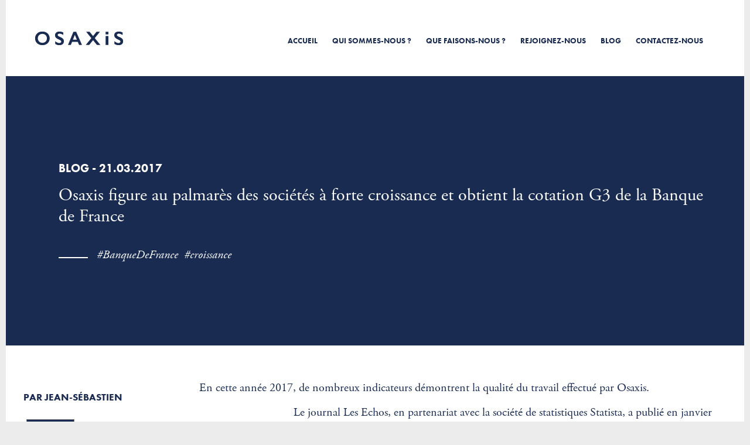

--- FILE ---
content_type: text/html; charset=UTF-8
request_url: https://www.osaxis.fr/osaxis-figure-palmares-societes-a-forte-croissance-obtient-cotation-g3-de-banque-de-france/
body_size: 5863
content:
<!DOCTYPE html>
<html lang="fr-FR" prefix="og: http://ogp.me/ns#">
<head>

    <meta charset="UTF-8">
    <script src="//use.typekit.net/twc0zqe.js"></script>
    <script>try {
            Typekit.load();
        } catch (e) {}
    </script>
    <meta name="viewport" content="width=device-width, initial-scale=1">
    <meta http-equiv="X-UA-Compatible" content="IE=9">
    <script src="https://ajax.googleapis.com/ajax/libs/jquery/2.1.3/jquery.min.js"></script>
    <script src="//cdnjs.cloudflare.com/ajax/libs/iScroll/5.1.1/iscroll-min.js"></script>

    <script src="https://www.osaxis.fr/wp-content/themes/osaxis/js/animation.js"></script>
    <script src="https://www.osaxis.fr/wp-content/themes/osaxis/js/mailer.js"></script>
    <script src="https://www.osaxis.fr/wp-content/themes/osaxis/js/caller.js"></script>
    <script src="https://www.osaxis.fr/wp-content/themes/osaxis/js/querie.js"></script>
    <script src="https://www.osaxis.fr/wp-content/themes/osaxis/js/desktop.js"></script>
    <script src="https://www.osaxis.fr/wp-content/themes/osaxis/js/jquery.gray.min.js"></script>


    <!-- drawer css -->
    <link rel="stylesheet" href="https://www.osaxis.fr/wp-content/themes/osaxis//style/drawer.css">

    <!-- jquery & iscroll & dropdown -->


    <!-- drawer js -->
    <script src="https://www.osaxis.fr/wp-content/themes/osaxis/js/jquery.drawer.min.js"></script>

    <link rel="stylesheet" href="//maxcdn.bootstrapcdn.com/font-awesome/4.3.0/css/font-awesome.min.css">
    <link rel="stylesheet" type="text/css" href="https://www.osaxis.fr/wp-content/themes/osaxis/style/style.css">
    <link rel="stylesheet" type="text/css" href="https://www.osaxis.fr/wp-content/themes/osaxis/style/1260.css">
    <link rel="stylesheet" type="text/css" href="https://www.osaxis.fr/wp-content/themes/osaxis/style/992.css">
    <link rel="stylesheet" type="text/css" href="https://www.osaxis.fr/wp-content/themes/osaxis/style/768.css">
    <link rel="stylesheet" type="text/css" href="https://www.osaxis.fr/wp-content/themes/osaxis/style/450.css">

    <link rel="icon" type="image/png" href="https://www.osaxis.fr/wp-content/themes/osaxis/images/favicon.ico"/>
    <link rel="profile" href="http://gmpg.org/xfn/11">
    <link rel="pingback" href="https://www.osaxis.fr/xmlrpc.php">

    <title>Osaxis figure au palmarès des sociétés à forte croissance et obtient la cotation G3 de la Banque de France - Osaxis</title>

<!-- This site is optimized with the Yoast SEO plugin v4.2.1 - https://yoast.com/wordpress/plugins/seo/ -->
<link rel="canonical" href="https://www.osaxis.fr/osaxis-figure-palmares-societes-a-forte-croissance-obtient-cotation-g3-de-banque-de-france/" />
<meta property="og:locale" content="fr_FR" />
<meta property="og:type" content="article" />
<meta property="og:title" content="Osaxis figure au palmarès des sociétés à forte croissance et obtient la cotation G3 de la Banque de France - Osaxis" />
<meta property="og:description" content="En cette année 2017, de nombreux indicateurs démontrent la qualité du travail effectué par Osaxis. &nbsp; Le journal Les Echos, en partenariat avec la société de statistiques Statista, a publié en janvier 2017 un palmarès regroupant 500 entreprises qui ont connu une forte croissance ces dernières années. Osaxis figure à la 316ème place de ce &hellip;" />
<meta property="og:url" content="https://www.osaxis.fr/osaxis-figure-palmares-societes-a-forte-croissance-obtient-cotation-g3-de-banque-de-france/" />
<meta property="og:site_name" content="Osaxis" />
<meta property="article:publisher" content="https://www.facebook.com/pages/OSAXIS/278583842173463" />
<meta property="article:tag" content="BanqueDeFrance" />
<meta property="article:tag" content="croissance" />
<meta property="article:section" content="Actualité" />
<meta property="article:published_time" content="2017-03-21T17:22:55+00:00" />
<meta property="article:modified_time" content="2017-03-21T17:24:17+00:00" />
<meta property="og:updated_time" content="2017-03-21T17:24:17+00:00" />
<meta property="og:image" content="https://www.osaxis.fr/wp-content/uploads/2017/03/lesechos-300x70.png" />
<meta property="og:image" content="https://www.osaxis.fr/wp-content/uploads/2017/03/cotation_bdf-300x188.png" />
<meta name="twitter:card" content="summary" />
<meta name="twitter:description" content="En cette année 2017, de nombreux indicateurs démontrent la qualité du travail effectué par Osaxis. &nbsp; Le journal Les Echos, en partenariat avec la société de statistiques Statista, a publié en janvier 2017 un palmarès regroupant 500 entreprises qui ont connu une forte croissance ces dernières années. Osaxis figure à la 316ème place de ce [&hellip;]" />
<meta name="twitter:title" content="Osaxis figure au palmarès des sociétés à forte croissance et obtient la cotation G3 de la Banque de France - Osaxis" />
<meta name="twitter:site" content="@osaxis" />
<meta name="twitter:image" content="https://www.osaxis.fr/wp-content/uploads/2017/03/lesechos-300x70.png" />
<meta name="twitter:creator" content="@osaxis" />
<!-- / Yoast SEO plugin. -->

<link rel='dns-prefetch' href='//s.w.org' />
<link rel="alternate" type="application/rss+xml" title="Osaxis &raquo; Flux" href="https://www.osaxis.fr/feed/" />
<link rel="alternate" type="application/rss+xml" title="Osaxis &raquo; Flux des commentaires" href="https://www.osaxis.fr/comments/feed/" />
		<script type="text/javascript">
			window._wpemojiSettings = {"baseUrl":"https:\/\/s.w.org\/images\/core\/emoji\/2.2.1\/72x72\/","ext":".png","svgUrl":"https:\/\/s.w.org\/images\/core\/emoji\/2.2.1\/svg\/","svgExt":".svg","source":{"concatemoji":"https:\/\/www.osaxis.fr\/wp-includes\/js\/wp-emoji-release.min.js"}};
			!function(t,a,e){var r,n,i,o=a.createElement("canvas"),l=o.getContext&&o.getContext("2d");function c(t){var e=a.createElement("script");e.src=t,e.defer=e.type="text/javascript",a.getElementsByTagName("head")[0].appendChild(e)}for(i=Array("flag","emoji4"),e.supports={everything:!0,everythingExceptFlag:!0},n=0;n<i.length;n++)e.supports[i[n]]=function(t){var e,a=String.fromCharCode;if(!l||!l.fillText)return!1;switch(l.clearRect(0,0,o.width,o.height),l.textBaseline="top",l.font="600 32px Arial",t){case"flag":return(l.fillText(a(55356,56826,55356,56819),0,0),o.toDataURL().length<3e3)?!1:(l.clearRect(0,0,o.width,o.height),l.fillText(a(55356,57331,65039,8205,55356,57096),0,0),e=o.toDataURL(),l.clearRect(0,0,o.width,o.height),l.fillText(a(55356,57331,55356,57096),0,0),e!==o.toDataURL());case"emoji4":return l.fillText(a(55357,56425,55356,57341,8205,55357,56507),0,0),e=o.toDataURL(),l.clearRect(0,0,o.width,o.height),l.fillText(a(55357,56425,55356,57341,55357,56507),0,0),e!==o.toDataURL()}return!1}(i[n]),e.supports.everything=e.supports.everything&&e.supports[i[n]],"flag"!==i[n]&&(e.supports.everythingExceptFlag=e.supports.everythingExceptFlag&&e.supports[i[n]]);e.supports.everythingExceptFlag=e.supports.everythingExceptFlag&&!e.supports.flag,e.DOMReady=!1,e.readyCallback=function(){e.DOMReady=!0},e.supports.everything||(r=function(){e.readyCallback()},a.addEventListener?(a.addEventListener("DOMContentLoaded",r,!1),t.addEventListener("load",r,!1)):(t.attachEvent("onload",r),a.attachEvent("onreadystatechange",function(){"complete"===a.readyState&&e.readyCallback()})),(r=e.source||{}).concatemoji?c(r.concatemoji):r.wpemoji&&r.twemoji&&(c(r.twemoji),c(r.wpemoji)))}(window,document,window._wpemojiSettings);
		</script>
		<style type="text/css">
img.wp-smiley,
img.emoji {
	display: inline !important;
	border: none !important;
	box-shadow: none !important;
	height: 1em !important;
	width: 1em !important;
	margin: 0 .07em !important;
	vertical-align: -0.1em !important;
	background: none !important;
	padding: 0 !important;
}
</style>
<link rel='stylesheet' id='crayon-css'  href='https://www.osaxis.fr/wp-content/plugins/crayon-syntax-highlighter/css/min/crayon.min.css' type='text/css' media='all' />
<link rel='stylesheet' id='wpctc_wpctc-css'  href='https://www.osaxis.fr/wp-content/plugins/wp-category-tag-could/css/wpctc.min.css' type='text/css' media='all' />
<link rel='stylesheet' id='osaxis-style-css'  href='https://www.osaxis.fr/wp-content/themes/osaxis/style.css' type='text/css' media='all' />
<link rel='stylesheet' id='jquery.lightbox.min.css-css'  href='https://www.osaxis.fr/wp-content/plugins/wp-jquery-lightbox/styles/lightbox.min.css' type='text/css' media='all' />
<script type='text/javascript' src='https://www.osaxis.fr/wp-includes/js/jquery/jquery.js'></script>
<script type='text/javascript' src='https://www.osaxis.fr/wp-includes/js/jquery/jquery-migrate.min.js'></script>
<script type='text/javascript'>
/* <![CDATA[ */
var CrayonSyntaxSettings = {"version":"_2.7.2_beta","is_admin":"0","ajaxurl":"https:\/\/www.osaxis.fr\/wp-admin\/admin-ajax.php","prefix":"crayon-","setting":"crayon-setting","selected":"crayon-setting-selected","changed":"crayon-setting-changed","special":"crayon-setting-special","orig_value":"data-orig-value","debug":""};
var CrayonSyntaxStrings = {"copy":"Faites %s pour copier, %s pour coller","minimize":"Click To Expand Code"};
/* ]]> */
</script>
<script type='text/javascript' src='https://www.osaxis.fr/wp-content/plugins/crayon-syntax-highlighter/js/min/crayon.min.js'></script>
<script type='text/javascript'>
/* <![CDATA[ */
var afp_vars = {"afp_nonce":"19b8006eb8","afp_ajax_url":"https:\/\/www.osaxis.fr\/wp-admin\/admin-ajax.php"};
var afp_vars = {"afp_nonce":"19b8006eb8","afp_ajax_url":"https:\/\/www.osaxis.fr\/wp-admin\/admin-ajax.php"};
/* ]]> */
</script>
<script type='text/javascript' src='https://www.osaxis.fr/wp-content/themes/osaxis/js/ajax-filter-posts.js'></script>
<link rel='https://api.w.org/' href='https://www.osaxis.fr/wp-json/' />
<link rel="EditURI" type="application/rsd+xml" title="RSD" href="https://www.osaxis.fr/xmlrpc.php?rsd" />
<link rel="wlwmanifest" type="application/wlwmanifest+xml" href="https://www.osaxis.fr/wp-includes/wlwmanifest.xml" /> 
<link rel='shortlink' href='https://www.osaxis.fr/?p=6436' />
<link rel="alternate" type="application/json+oembed" href="https://www.osaxis.fr/wp-json/oembed/1.0/embed?url=https%3A%2F%2Fwww.osaxis.fr%2Fosaxis-figure-palmares-societes-a-forte-croissance-obtient-cotation-g3-de-banque-de-france%2F" />
<link rel="alternate" type="text/xml+oembed" href="https://www.osaxis.fr/wp-json/oembed/1.0/embed?url=https%3A%2F%2Fwww.osaxis.fr%2Fosaxis-figure-palmares-societes-a-forte-croissance-obtient-cotation-g3-de-banque-de-france%2F&#038;format=xml" />
        <script type="text/javascript">
            var ajaxurl = 'https://www.osaxis.fr/wp-admin/admin-ajax.php';
        </script>
    		<style type="text/css">.recentcomments a{display:inline !important;padding:0 !important;margin:0 !important;}</style>
		</head>

<body class="post-template-default single single-post postid-6436 single-format-standard drawer drawer-right group-blog">

<div id="page" class="hfeed site">
    <div id="wrapper">
        <header id="masthead" class="site-header" role="banner">
            <div class="drawer-header">
                <button type="button" class="drawer-toggle drawer-hamburger">
                    <span class="sr-only">toggle navigation</span>
                    <span class="drawer-hamburger-icon"></span>
                </button>
            </div>
            <a href="https://www.osaxis.fr/" rel="home">
                <img src="https://www.osaxis.fr/wp-content/themes/osaxis/images/osaxis_logo_bleu.png">
            </a>

            <!-- #site-navigation-->
            <nav id="site-navigation" class="main-navigation" role="navigation">
<!--                <button class="menu-toggle" aria-controls="menu"-->
<!--                        aria-expanded="false">--><!--</button>-->
                <div class="menu-menu-header-container"><ul id="menu-menu-header" class="menu"><li id="menu-item-925" class="menu-item menu-item-type-custom menu-item-object-custom menu-item-home menu-item-925"><a href="https://www.osaxis.fr/">Accueil</a></li>
<li id="menu-item-73" class="menu-item menu-item-type-post_type menu-item-object-page menu-item-73"><a href="https://www.osaxis.fr/qui-sommes-nous/">Qui sommes-nous ?</a></li>
<li id="menu-item-72" class="menu-item menu-item-type-post_type menu-item-object-page menu-item-72"><a href="https://www.osaxis.fr/que-faisons-nous/">Que faisons-nous ?</a></li>
<li id="menu-item-74" class="menu-item menu-item-type-post_type menu-item-object-page menu-item-74"><a href="https://www.osaxis.fr/rejoignez-nous/">Rejoignez-nous</a></li>
<li id="menu-item-70" class="menu-item menu-item-type-post_type menu-item-object-page menu-item-70"><a href="https://www.osaxis.fr/blog/">Blog</a></li>
<li id="menu-item-71" class="menu-item menu-item-type-post_type menu-item-object-page menu-item-71"><a href="https://www.osaxis.fr/contactez-nous/">Contactez-nous</a></li>
</ul></div>            </nav>

            <!-- #site-navigation mobile-->
            <div class="drawer-main drawer-default">
                <nav class="drawer-nav" role="navigation">
                    <div class="drawer-brand"><a href="./"> <img src="https://www.osaxis.fr/wp-content/themes/osaxis/images/osaxis_logo.png">
                        </a></div>
                    <div class="menu-menu-header-container"><ul id="menu-menu-header-1" class="menu"><li class="menu-item menu-item-type-custom menu-item-object-custom menu-item-home menu-item-925"><a href="https://www.osaxis.fr/">Accueil</a></li>
<li class="menu-item menu-item-type-post_type menu-item-object-page menu-item-73"><a href="https://www.osaxis.fr/qui-sommes-nous/">Qui sommes-nous ?</a></li>
<li class="menu-item menu-item-type-post_type menu-item-object-page menu-item-72"><a href="https://www.osaxis.fr/que-faisons-nous/">Que faisons-nous ?</a></li>
<li class="menu-item menu-item-type-post_type menu-item-object-page menu-item-74"><a href="https://www.osaxis.fr/rejoignez-nous/">Rejoignez-nous</a></li>
<li class="menu-item menu-item-type-post_type menu-item-object-page menu-item-70"><a href="https://www.osaxis.fr/blog/">Blog</a></li>
<li class="menu-item menu-item-type-post_type menu-item-object-page menu-item-71"><a href="https://www.osaxis.fr/contactez-nous/">Contactez-nous</a></li>
</ul></div>
                    <div class="drawer-footer"><span></span></div>
                </nav>
            </div>
        </header>
        <!-- #masthead -->
        <div id="content" class="site-content drawer-overlay">
<script>$('body').addClass('page');</script>

	<div id="primary" class="content-area">
		<main id="main" class="site-main" role="main">

		
			
<div class="part_title" id="top_title" style="background-image: url();">
    <div id="wrapper_content">
        <label>BLOG - 21.03.2017</label>
        <p class="h2_like">Osaxis figure au palmarès des sociétés à forte croissance et obtient la cotation G3 de la Banque de France</p>        <span class="hr_like"></span>
        <span class="hashtag"><a href="https://www.osaxis.fr/tag/banquedefrance/">#BanqueDeFrance</a></span><span class="hashtag"><a href="https://www.osaxis.fr/tag/croissance/">#croissance</a></span>    </div>
</div>
<div class="page_wrapper">
    <div id="left_sidebar">

        <h5 class="up">Par <a href="https://www.osaxis.fr/author/jeanseb/" class="tax-filter-author filter"  title="4">Jean-Sébastien</a> </h5>
                <div class="categories">
            <a href="https://www.osaxis.fr/category/actualite/"><button class="btn btn-cat dark_blue white-darkblue">Actualité</button></a><a href="https://www.osaxis.fr/category/autres/"><button class="btn btn-cat transparent darkblue-white">Autres</button></a><a href="https://www.osaxis.fr/category/developpement-mobiles/"><button class="btn btn-cat transparent darkblue-white">Développement Mobiles</button></a><a href="https://www.osaxis.fr/category/java-ee/"><button class="btn btn-cat transparent darkblue-white">Java EE</button></a><a href="https://www.osaxis.fr/category/lamp/"><button class="btn btn-cat transparent darkblue-white">LAMP</button></a><a href="https://www.osaxis.fr/category/microsoft-net/"><button class="btn btn-cat transparent darkblue-white">Microsoft .NET</button></a><a href="https://www.osaxis.fr/category/outils-de-test/"><button class="btn btn-cat transparent darkblue-white">Outils de test</button></a>        </div>
        
        <!--div id="side_social">
            <ul>
                <li>
                    <a>
                        <img src="https://www.osaxis.fr/wp-content/themes/osaxis/images/osaxis_logo_facebook.png">
                        Partager sur Facebook
                    </a>
                </li>
                <li>
                    <a>
                        <img src="https://www.osaxis.fr/wp-content/themes/osaxis/images/osaxis_logo_twitter.png">
                        Partager sur Twitter
                    </a>
                </li>
            </ul>
        </div-->
    </div><article id="post-6436" class="tagged-posts post-6436 post type-post status-publish format-standard hentry category-actualite tag-banquedefrance tag-croissance">

        <div class="entry-content">
            <p>En cette année 2017, de nombreux indicateurs démontrent la qualité du travail effectué par Osaxis.</p>
<table>
<tr>
<td>
<a href="https://www.osaxis.fr/wp-content/uploads/2017/03/lesechos.png" rel="lightbox[6436]"><img src="https://www.osaxis.fr/wp-content/uploads/2017/03/lesechos-300x70.png" alt="" width="300" height="70" class="alignnone size-medium wp-image-6457" srcset="https://www.osaxis.fr/wp-content/uploads/2017/03/lesechos-300x70.png 300w, https://www.osaxis.fr/wp-content/uploads/2017/03/lesechos.png 466w" sizes="(max-width: 300px) 100vw, 300px" /></a>
</td>
<td>&nbsp;</td>
<td>
Le journal Les Echos, en partenariat avec la société de statistiques Statista, a publié en janvier 2017 un palmarès regroupant 500 entreprises qui ont connu une forte croissance ces dernières années.</p>
<p>Osaxis figure à la 316ème place de ce <a href="https://www.lesechos.fr/infographie/20172401_ChampionCroissance2017/DIAPO_Champions2017.html" onclick="__gaTracker('send', 'event', 'outbound-article', 'https://www.lesechos.fr/infographie/20172401_ChampionCroissance2017/DIAPO_Champions2017.html', 'classement');" target="_blank">classement</a>.</p>
</td>
</tr>
<tr>
<td colspan="3"></td>
</tr>
<tr>
<td colspan="3"></td>
</tr>
<tr>
<td>
<a href="https://www.osaxis.fr/wp-content/uploads/2017/03/cotation_bdf.png" rel="lightbox[6436]"><img class="alignnone size-medium wp-image-6439" src="https://www.osaxis.fr/wp-content/uploads/2017/03/cotation_bdf-300x188.png" alt="" width="300" height="188" srcset="https://www.osaxis.fr/wp-content/uploads/2017/03/cotation_bdf-300x188.png 300w, https://www.osaxis.fr/wp-content/uploads/2017/03/cotation_bdf.png 365w" sizes="(max-width: 300px) 100vw, 300px" /></a>
</td>
<td>&nbsp;</td>
<td>
Par ailleurs, Osaxis vient d&rsquo;obtenir la cotation G3 de la Banque de France indiquant que la capacité de l&rsquo;entreprise à honorer ses engagements financiers est jugée <strong>forte</strong>.</p>
<p><a href="https://entreprises.banque-france.fr/page-sommaire/comprendre-la-cotation-banque-de-france" onclick="__gaTracker('send', 'event', 'outbound-article', 'https://entreprises.banque-france.fr/page-sommaire/comprendre-la-cotation-banque-de-france', 'En savoir plus sur la cotation Banque de France');" target="_blank">En savoir plus sur la cotation Banque de France</a>
</td>
</tr>
</table>
                    </div>
        <!-- .entry-content -->

    </article>
    <!-- #post-## -->
</div>

		
		</main><!-- #main -->
	</div><!-- #primary -->


</div><!-- #content -->

<footer id="colophon" class="site-footer" role="contentinfo">
    <div class="left">
        <a href="https://www.osaxis.fr/" rel="home">
            <img src="https://www.osaxis.fr/wp-content/themes/osaxis/images/osaxis_logo.png"></a>
    </div>
    <div class="right">

        <div>
            <div id="contact">
                <label>Contact</label>
                <address>
                    Osaxis<br>
                    9 rue Françoise Dolto<br>75013 Paris<br>Tél : 01 40 43 18 66
                </address>
            </div>
            <div id="sitemap">

                <div class="menu-menu-footer-container"><ul id="menu-menu-footer" class="menu"><li id="menu-item-926" class="menu-item menu-item-type-custom menu-item-object-custom menu-item-home menu-item-926"><a href="https://www.osaxis.fr/">Accueil</a></li>
<li id="menu-item-897" class="menu-item menu-item-type-post_type menu-item-object-page menu-item-897"><a href="https://www.osaxis.fr/qui-sommes-nous/">Qui sommes-nous ?</a></li>
<li id="menu-item-896" class="menu-item menu-item-type-post_type menu-item-object-page menu-item-896"><a href="https://www.osaxis.fr/que-faisons-nous/">Que faisons-nous ?</a></li>
<li id="menu-item-898" class="menu-item menu-item-type-post_type menu-item-object-page menu-item-898"><a href="https://www.osaxis.fr/rejoignez-nous/">Rejoignez-nous</a></li>
<li id="menu-item-894" class="menu-item menu-item-type-post_type menu-item-object-page menu-item-894"><a href="https://www.osaxis.fr/blog/">Blog</a></li>
<li id="menu-item-895" class="menu-item menu-item-type-post_type menu-item-object-page menu-item-895"><a href="https://www.osaxis.fr/contactez-nous/">Contactez-nous</a></li>
</ul></div>            </div>
            <div id="social">
                <label>Nous suivre</label>
                <ul>
                    <li><a target="_blank" href="https://www.linkedin.com/company/osaxis/"><img src="https://www.osaxis.fr/wp-content/themes/osaxis/images/osaxis_logo_linkedin.png">LinkedIn</a></li>
                </ul>
            </div>
        </div>

    </div>
    <div style="clear: both"></div>


    <div id="foot_mob">
        <div class="top">
            <div>
                <div id="sitemap_m">
                    <div class="menu-menu-footer-container"><ul id="menu-menu-footer-1" class="menu"><li class="menu-item menu-item-type-custom menu-item-object-custom menu-item-home menu-item-926"><a href="https://www.osaxis.fr/">Accueil</a></li>
<li class="menu-item menu-item-type-post_type menu-item-object-page menu-item-897"><a href="https://www.osaxis.fr/qui-sommes-nous/">Qui sommes-nous ?</a></li>
<li class="menu-item menu-item-type-post_type menu-item-object-page menu-item-896"><a href="https://www.osaxis.fr/que-faisons-nous/">Que faisons-nous ?</a></li>
<li class="menu-item menu-item-type-post_type menu-item-object-page menu-item-898"><a href="https://www.osaxis.fr/rejoignez-nous/">Rejoignez-nous</a></li>
<li class="menu-item menu-item-type-post_type menu-item-object-page menu-item-894"><a href="https://www.osaxis.fr/blog/">Blog</a></li>
<li class="menu-item menu-item-type-post_type menu-item-object-page menu-item-895"><a href="https://www.osaxis.fr/contactez-nous/">Contactez-nous</a></li>
</ul></div>                </div>
                <div
                    id="social_m">
                    <label>Nous suivre</label>
                    <ul>
                        <li><a target="_blank" href="https://x.com/osaxis"><img src="https://www.osaxis.fr/wp-content/themes/osaxis/images/osaxis_logo_x.png">X</a></li>
                        <li><a target="_blank" href="https://www.linkedin.com/company/osaxis/"><img src="https://www.osaxis.fr/wp-content/themes/osaxis/images/osaxis_logo_linkedin.png">LinkedIn</a></li>
                    </ul>
                </div>
            </div>
        </div>

        <div class="bott">
            <a href="https://www.osaxis.fr/" rel="home">

                <img src="https://www.osaxis.fr/wp-content/themes/osaxis/images/osaxis_logo.png">
            </a>

            <div id="contact_m">
                <label class="up" style="margin-bottom: 20px">Contact</label>
                <address>
                    Osaxis<br>
                    9 rue Françoise Dolto<br>75013 Paris<br>Tél : 01 40 43 18 66
                </address>
            </div>
        </div>
    </div>
</footer><!-- #colophon -->
</div><!-- #page -->
</div>
<script type='text/javascript' src='https://www.osaxis.fr/wp-content/plugins/wp-category-tag-could/javascript/jquery.tagcanvas.min.js'></script>
<script type='text/javascript' src='https://www.osaxis.fr/wp-content/plugins/wp-category-tag-could/javascript/wpctc.tagcanvas.min.js'></script>
<script type='text/javascript' src='https://www.osaxis.fr/wp-content/plugins/wp-category-tag-could/javascript/jquery.style.min.js'></script>
<script type='text/javascript' src='https://www.osaxis.fr/wp-content/plugins/wp-category-tag-could/javascript/wp-category-tag-cloud.min.js'></script>
<script type='text/javascript' src='https://www.osaxis.fr/wp-content/themes/osaxis/js/navigation.js'></script>
<script type='text/javascript' src='https://www.osaxis.fr/wp-content/themes/osaxis/js/skip-link-focus-fix.js'></script>
<script type='text/javascript' src='https://www.osaxis.fr/wp-content/plugins/wp-jquery-lightbox/jquery.touchwipe.min.js'></script>
<script type='text/javascript'>
/* <![CDATA[ */
var JQLBSettings = {"showTitle":"1","showCaption":"1","showNumbers":"1","fitToScreen":"0","resizeSpeed":"400","showDownload":"0","navbarOnTop":"0","marginSize":"0","slideshowSpeed":"4000","prevLinkTitle":"Image pr\u00e9c\u00e9dente","nextLinkTitle":"Image suivante","closeTitle":"fermer la galerie","image":"Image ","of":" sur ","download":"T\u00e9l\u00e9charger","pause":"(mettre en pause le diaporama)","play":"(lire le diaporama)"};
/* ]]> */
</script>
<script type='text/javascript' src='https://www.osaxis.fr/wp-content/plugins/wp-jquery-lightbox/jquery.lightbox.min.js'></script>
<script type='text/javascript' src='https://www.osaxis.fr/wp-includes/js/wp-embed.min.js'></script>
</body>
</html>


--- FILE ---
content_type: text/css
request_url: https://www.osaxis.fr/wp-content/themes/osaxis//style/drawer.css
body_size: 2328
content:
/*!
 * drawer v2.3.0
 * http://git.blivesta.com/drawer
 * Licensed under MIT
 * Author : blivesta
 * http://blivesta.com
 */

body.drawer-navbar.drawer-fixed {
  padding-top: 0;
  }
.drawer-main {
  position: fixed;
  top: 0;
  z-index: 2000;
  width: 280px;
  height: 100%;
  overflow: hidden;
  }
.drawer-left .drawer-main {
  left: -280px;
  -webkit-transition: -webkit-transform .4s cubic-bezier(.19, 1, .22, 1);
       -o-transition:      -o-transform .4s cubic-bezier(.19, 1, .22, 1);
          transition:         transform .4s cubic-bezier(.19, 1, .22, 1);
  -webkit-transform: translate3d(-280px, 0px, 0px);
          transform: translate3d(-280px, 0px, 0px);
  }
.drawer-left.drawer-open .drawer-main {
  left: 0;
  -webkit-transform: translate3d(0px, 0px, 0px);
          transform: translate3d(0px, 0px, 0px);
  }
.drawer-right .drawer-main {
  right: -280px;
  -webkit-transition: -webkit-transform .4s cubic-bezier(.19, 1, .22, 1);
       -o-transition:      -o-transform .4s cubic-bezier(.19, 1, .22, 1);
          transition:         transform .4s cubic-bezier(.19, 1, .22, 1);
  -webkit-transform: translate3d(280px, 0px, 0px);
          transform: translate3d(280px, 0px, 0px);
  }
.drawer-right.drawer-open .drawer-main {
  right: 0;
  -webkit-transform: translate3d(0px, 0px, 0px);
          transform: translate3d(0px, 0px, 0px);
  }
.drawer-overlay {
  position: relative;
  }
.drawer-left .drawer-hamburger {
  left: 0;
  -webkit-transform: translateX(0px) translateY(0px);
      -ms-transform: translateX(0px) translateY(0px);
       -o-transform: translateX(0px) translateY(0px);
          transform: translateX(0px) translateY(0px);
  }
.drawer-left.drawer-open .drawer-hamburger {
  -webkit-transform: translateX(280px) translateY(0px);
      -ms-transform: translateX(280px) translateY(0px);
       -o-transform: translateX(280px) translateY(0px);
          transform: translateX(280px) translateY(0px);
  }
.drawer-right .drawer-hamburger {
  right: 0;
  -webkit-transform: translateX(0px) translateY(0px);
      -ms-transform: translateX(0px) translateY(0px);
       -o-transform: translateX(0px) translateY(0px);
          transform: translateX(0px) translateY(0px);
  }
.drawer-right.drawer-open .drawer-hamburger {
  -webkit-transform: translateX(-280px) translateY(0px);
      -ms-transform: translateX(-280px) translateY(0px);
       -o-transform: translateX(-280px) translateY(0px);
          transform: translateX(-280px) translateY(0px);
  }
.drawer-overlay-upper {
  position: fixed;
  top: 0;
  z-index: 1100;
  display: none;
  height: 100%;
  background-color: #000;
  background-color: rgba(0, 0, 0, 0.4);
  }
.drawer-left.drawer-open .drawer-overlay-upper {
  right: 0;
  }
.drawer-right.drawer-open .drawer-overlay-upper {
  left: 0;
  }
.drawer-header button {
  background: 0;
  border: 0;
  }
.drawer-hamburger {
  position: fixed;
  top: 0;
  z-index: 1030;
  display: block;
  width: 70px;
  height: 70px;
  padding: 20px;
  background-color: transparent;
  border: 0;
  outline: 0;
  }
.drawer-hamburger:hover {
  cursor: pointer;
  }
.drawer-hamburger-icon {
  position: relative;
  display: block;
  margin-top: 10px;
  }
.drawer-hamburger-icon,
.drawer-hamburger-icon:before,
.drawer-hamburger-icon:after {
  width: 100%;
  height: 3px;
  background-color: #ddd;
  border-radius: 1px;
  -webkit-transition: all .4s cubic-bezier(.19, 1, .22, 1);
       -o-transition: all .4s cubic-bezier(.19, 1, .22, 1);
          transition: all .4s cubic-bezier(.19, 1, .22, 1);
  }
.drawer-hamburger-icon:before,
.drawer-hamburger-icon:after {
  position: absolute;
  top: -10px;
  left: 0;
  content: " ";
  }
.drawer-hamburger-icon:after {
  top: 10px;
  }
.drawer-open .drawer-hamburger-icon {
  background-color: transparent;
  }
.drawer-open .drawer-hamburger-icon:before,
.drawer-open .drawer-hamburger-icon:after {
  top: 0;
  }
.drawer-open .drawer-hamburger-icon:before {
  -webkit-transform: rotate(45deg);
      -ms-transform: rotate(45deg);
       -o-transform: rotate(45deg);
          transform: rotate(45deg);
  }
.drawer-open .drawer-hamburger-icon:after {
  -webkit-transform: rotate(-45deg);
      -ms-transform: rotate(-45deg);
       -o-transform: rotate(-45deg);
          transform: rotate(-45deg);
  }
.drawer-default {
  background-color: #ffffff;
  -webkit-box-shadow: inset 0 0 0 rgba(0, 0, 0, .5);
          box-shadow: inset 0 0 0 rgba(0, 0, 0, .5);
  }
.drawer-default + .drawer-overlay {
  background-color: #fff;
  }
.drawer-default li,
.drawer-default a,
.drawer-default .drawer-brand {
  position: relative;
  display: block;
  }
.drawer-default a {
  text-decoration: none;
  }
.drawer-default a:hover,
.drawer-default a:focus {
  text-decoration: underline;
  }
.drawer-default .drawer-brand a {
  padding: 20px 15px;
  font-size: 22px;
  color: #fff;
  }
.drawer-default .drawer-brand a:hover {
  color: #555;
  }
.drawer-default .drawer-brand > img {
  display: block;
  }
.drawer-default .drawer-footer {
  position: relative;
  height: 50px;
  padding: 0 15px;
  line-height: 50px;
  background-color: transparent;
  }
.drawer-default .drawer-footer span:before,
.drawer-default .drawer-footer span:after {
  display: block;
  content: " ";
  }
.drawer-default ul {
  padding: 0;
  margin: 0;
  list-style: none;
  }
.drawer-default .drawer-menu-item {
  padding: 15px 15px 0;
  color: #555;
  }
.drawer-default .drawer-menu-item.disabled a {
  color: #333;
  }
.drawer-default .drawer-menu-item.disabled a:hover,
.drawer-default .drawer-menu-item.disabled a:focus {
  color: #333;
  cursor: not-allowed;
  background-color: transparent;
  }
.drawer-default .drawer-menu-item a {
  color: #888;
  }

.drawer-default .drawer-menu-item a img {
  max-width: none;
  }
.drawer-default .drawer-submenu {
  margin-bottom: 20px;
  }
.drawer-default .drawer-submenu:last-child {
  margin-bottom: 0;
  }
.drawer-default .drawer-submenu-item {
  padding: 0;
  }
.drawer-default .drawer-submenu-item a {
  height: 50px;
  font-size: 14px;
  line-height: 50px;
  }
.drawer-default .drawer-submenu-item a:hover,
.drawer-default .drawer-submenu-item a:focus {
  color: #fff;
  }
.drawer-default .dropdown-menu {
  position: absolute;
  z-index: 1000;
  display: none;
  background-color: #222;
  border: 0;
  -webkit-box-shadow: none;
          box-shadow: none;
  }
.drawer-default .dropdown-menu > li > a {
  padding: 0!important;
  }
.drawer-default .dropdown.open > .dropdown-menu {
  position: static;
  display: block;
  float: none;
  width: auto;
  }
@media (max-width: 767px) {
  .drawer-default a:hover,
  .drawer-default a:focus {
    }
  }
.drawer-navbar-default {
  background-color: #222;
  -webkit-box-shadow: inset 0 0 0 rgba(0, 0, 0, .5);
          box-shadow: inset 0 0 0 rgba(0, 0, 0, .5);
  }
.drawer-navbar-default + .drawer-overlay {
  background-color: #fff;
  }
.drawer-navbar-default li,
.drawer-navbar-default a,
.drawer-navbar-default .drawer-brand {
  position: relative;
  display: block;
  }
.drawer-navbar-default a {
  text-decoration: none;
  outline: 0;
  }
.drawer-navbar-default a:hover,
.drawer-navbar-default a:focus {
  text-decoration: none;
  }
.drawer-navbar-default .drawer-brand a {
  padding: 20px 15px;
  font-size: 22px;
  color: #fff;
  }
.drawer-navbar-default .drawer-brand a:hover,
.drawer-navbar-default .drawer-brand a:focus {
  color: #555;
  }
.drawer-navbar-default .drawer-brand > img {
  display: block;
  }
.drawer-navbar-default .drawer-footer {
  position: relative;
  height: 50px;
  padding: 0 15px;
  line-height: 50px;
  background-color: transparent;
  }
.drawer-navbar-default .drawer-footer span:before,
.drawer-navbar-default .drawer-footer span:after {
  display: block;
  content: " ";
  }
.drawer-navbar-default ul {
  padding: 0;
  margin: 0;
  list-style: none;
  }
.drawer-navbar-default .drawer-menu.drawer-navbar-right {
  float: none;
  }
.drawer-navbar-default .drawer-menu-item {
  padding: 15px 15px 0;
  font-size: 18px;
  color: #555;
  }
.drawer-navbar-default .drawer-menu-item.disabled a {
  color: #333;
  }
.drawer-navbar-default .drawer-menu-item.disabled a:hover,
.drawer-navbar-default .drawer-menu-item.disabled a:focus {
  color: #333;
  cursor: not-allowed;
  background-color: transparent;
  }
.drawer-navbar-default .drawer-menu-item a {
  color: #888;
  }
.drawer-navbar-default .drawer-menu-item a:hover,
.drawer-navbar-default .drawer-menu-item a:focus {
  color: #fff;
  background-color: transparent;
  }
.drawer-navbar-default .drawer-menu-item a img {
  max-width: none;
  }
.drawer-navbar-default .drawer-submenu {
  margin-bottom: 20px;
  }
.drawer-navbar-default .drawer-submenu:last-child {
  margin-bottom: 0;
  }
.drawer-navbar-default .drawer-submenu-item {
  padding: 0;
  }
.drawer-navbar-default .drawer-submenu-item a {
  height: 50px;
  font-size: 14px;
  line-height: 50px;
  }
.drawer-navbar-default .drawer-submenu-item a:hover,
.drawer-navbar-default .drawer-submenu-item a:focus {
  color: #fff;
  }
.drawer-navbar-default .dropdown-menu {
  position: absolute;
  top: 100%;
  left: 0;
  z-index: 1000;
  display: none;
  background-color: #222;
  border: 0;
  -webkit-box-shadow: none;
          box-shadow: none;
  }
.drawer-navbar-default .dropdown-menu > li > a {
  padding: 0!important;
  }
.drawer-navbar-default .dropdown.open > .dropdown-menu {
  display: block;
  }
@media (max-width: 767px) {
  .drawer-navbar-default .container {
    padding-right: 0;
    padding-left: 0;
    }
  .drawer-navbar-default .drawer-menu-item a:hover,
  .drawer-navbar-default .drawer-menu-item a:focus {
    color: #888;
    text-decoration: none;
    }
  .drawer-navbar-default .drawer-submenu {
    margin-bottom: 20px;
    }
  .drawer-navbar-default .drawer-submenu:last-child {
    margin-bottom: 0;
    }
  .drawer-navbar-default .drawer-submenu-item a:hover,
  .drawer-navbar-default .drawer-submenu-item a:focus {
    color: #ddd;
    }
  .drawer-navbar-default .dropdown.open > .dropdown-menu {
    position: static;
    float: none;
    width: auto;
    }
  }
.drawer-dropdown .caret,
.drawer-dropdown-hover .caret {
  display: inline-block;
  width: 0;
  height: 0;
  margin-left: 2px;
  vertical-align: middle;
  border-top: 4px solid;
  border-right: 4px solid transparent;
  border-left: 4px solid transparent;
  -webkit-transition: -webkit-transform .2s ease, opacity .2s ease;
       -o-transition:      -o-transform .2s ease, opacity .2s ease;
          transition:         transform .2s ease, opacity .2s ease;
  -webkit-transform: rotate(0deg);
      -ms-transform: rotate(0deg);
       -o-transform: rotate(0deg);
          transform: rotate(0deg);
  }
.drawer-dropdown.open .caret,
.drawer-dropdown-hover.open .caret {
  -webkit-transform: rotate(180deg);
      -ms-transform: rotate(180deg);
       -o-transform: rotate(180deg);
          transform: rotate(180deg);
  }
.dropdown-backdrop {
  position: fixed;
  top: 0;
  right: 0;
  bottom: 0;
  left: 0;
  z-index: 990;
  }
.sr-only {
  position: absolute;
  width: 1px;
  height: 1px;
  padding: 0;
  margin: -1px;
  overflow: hidden;
  clip: rect(0, 0, 0, 0);
  border: 0;
  }
.sr-only-focusable:active,
.sr-only-focusable:focus {
  position: static;
  width: auto;
  height: auto;
  margin: 0;
  overflow: visible;
  clip: auto;
  }
@media (min-width: 767px) {
  .drawer-responsive.drawer-left .drawer-toggle,
  .drawer-responsive.drawer-right .drawer-toggle,
  .drawer-navbar.drawer-left .drawer-toggle,
  .drawer-navbar.drawer-right .drawer-toggle {
    display: none;
    visibility: hidden;
    }
  .drawer-responsive.drawer-left .drawer-main {
    left: 0;
    display: block;
    -webkit-transform: none;
        -ms-transform: none;
         -o-transform: none;
            transform: none;
    }
  .drawer-responsive.drawer-right .drawer-main {
    right: 0;
    display: block;
    -webkit-transform: none;
        -ms-transform: none;
         -o-transform: none;
            transform: none;
    }
  }
@media (min-width: 768px) {
  body.drawer-navbar.drawer-fixed {
    padding-top: 50px;
    }
  .drawer-responsive {
    background-color: #222;
    }
  .drawer-responsive .drawer-overlay {
    background-color: #fff;
    }
  .drawer-responsive .container {
    max-width: 618px;
    }
  .drawer-responsive.drawer-left .drawer-main,
  .drawer-responsive.drawer-right .drawer-main {
    position: absolute;
    width: 150px !important;
    height: auto!important;
    overflow: visible!important;
    }
  .drawer-responsive.drawer-left .drawer-main {
    float: left;
    }
  .drawer-responsive.drawer-left .drawer-overlay {
    margin-left: 150px;
    }
  .drawer-responsive.drawer-right .drawer-main {
    float: right;
    }
  .drawer-responsive.drawer-right .drawer-overlay {
    margin-right: 150px;
    }
  .drawer-navbar.drawer-left .drawer-main,
  .drawer-navbar.drawer-right .drawer-main {
    position: relative;
    }
  .drawer-navbar.drawer-static.drawer-left .drawer-main,
  .drawer-navbar.drawer-static.drawer-right .drawer-main {
    z-index: 1000;
    }
  .drawer-navbar.drawer-fixed.drawer-left .drawer-main,
  .drawer-navbar.drawer-fixed.drawer-right .drawer-main {
    position: fixed;
    z-index: 1030;
    }
  .drawer-navbar.drawer-left .drawer-main,
  .drawer-navbar.drawer-right .drawer-main {
    top: 0;
    left: 0;
    display: block;
    width: 100%!important;
    height: auto!important;
    overflow: visible!important;
    -webkit-transform: none;
        -ms-transform: none;
         -o-transform: none;
            transform: none;
    }
  .drawer-navbar-default {
    position: relative;
    background-color: #fff;
    border-bottom: 1px solid #ccc;
    }
  .drawer-navbar-default li,
  .drawer-navbar-default a,
  .drawer-navbar-default .drawer-brand {
    float: left;
    }
  .drawer-navbar-default a {
    height: 50px;
    padding: 0 15px;
    font-size: 14px;
    line-height: 50px;
    }
  .drawer-navbar-default .drawer-brand a {
    padding: 0 15px;
    font-size: 90%;
    color: #555;
    }
  .drawer-navbar-default .drawer-brand a:hover,
  .drawer-navbar-default .drawer-brand a:focus {
    color: #333;
    background-color: #eee;
    }
  .drawer-navbar-default .drawer-footer {
    display: none;
    }
  .drawer-navbar-default .drawer-menu.drawer-navbar-right {
    float: right;
    }
  .drawer-navbar-default .drawer-menu.drawer-navbar-right .dropdown-menu {
    right: 0;
    left: auto;
    }
  .drawer-navbar-default .drawer-menu-item {
    padding: 0;
    font-size: 14px;
    }
  .drawer-navbar-default .drawer-menu-item a:hover,
  .drawer-navbar-default .drawer-menu-item a:focus {
    color: #888;
    background-color: #eee;
    }
  .drawer-navbar-default .dropdown-menu {
    -webkit-box-shadow: 0 6px 12px rgba(0, 0, 0, .175);
            box-shadow: 0 6px 12px rgba(0, 0, 0, .175);
    }
  .drawer-navbar-default .dropdown-menu > li {
    float: none;
    /* for IE7+ */
    }
  .drawer-navbar-default .dropdown-menu > li > a {
    width: 160px;
    padding: 0 15px!important;
    /* conflict by cooker */
    color: #fff;
    background-color: #444;
    border-bottom: 1px solid #555;
    opacity: .9;
    }
  .drawer-navbar-default .dropdown-menu > li > a:hover,
  .drawer-navbar-default .dropdown-menu > li > a:focus {
    color: #999;
    background-color: #333;
    }
  }
@media (min-width: 1200px) {
  .drawer-responsive .container {
    max-width: 768px;
    }
  .drawer-responsive.drawer-left .drawer-main,
  .drawer-responsive.drawer-right .drawer-main {
    width: 280px !important;
    }
  .drawer-responsive.drawer-left .drawer-overlay {
    margin-left: 280px;
    }
  .drawer-responsive.drawer-right .drawer-overlay {
    margin-right: 280px;
    }
  }
/*# sourceMappingURL=drawer.css.map */


--- FILE ---
content_type: text/css
request_url: https://www.osaxis.fr/wp-content/themes/osaxis/style/style.css
body_size: 5934
content:
/*
Style de base
*/

.ui-state-error, .ui-widget-content .ui-state-error {
    border: 1px solid #cd0a0a;
    background: #fef1ec url(images/ui-bg_glass_95_fef1ec_1x400.png) 50% 50% repeat-x;
    color: #cd0a0a;
}

.ui-state-error a, .ui-widget-content .ui-state-error a {
    color: #cd0a0a;
}

.ui-state-error-text, .ui-widget-content .ui-state-error-text {
    color: #cd0a0a;
}

.ui-state-highlight, .ui-widget-content .ui-state-highlight {
    border: 1px solid #fcefa1;
    background: #fbf9ee url(images/ui-bg_glass_55_fbf9ee_1x400.png) 50% 50% repeat-x;
    color: #363636;
}

.ui-state-highlight a, .ui-widget-content .ui-state-highlight a {
    color: #363636;
}
/*******************************/
/*     Partie Generale         */
/*******************************/

*, *:before, *:after {
    box-sizing: border-box;
}
html, body {
    max-width: 100%;
    width: 100%;
}


body {
    padding: 0;
    margin: 0;

    background-color: #ececec;

    font: normal normal 20px adobe-garamond-pro;
    color: #ffffff;
}

body.page {
    color: #1a2b51;
}

h1, h2, h3, h4, h5 {
    font-family: "futura-pt", sans-serif;
    font-weight: bold;
}

p {
    margin-top: 0.5em;
    margin-bottom: 0.7em;
}

a {
    cursor: pointer;
    text-decoration: none;
    color: inherit;
}

ul {
    padding: 0;
    margin: 0;
}

ul li {
    list-style: none;
}

ul.real_list li {
    list-style: disc;
    list-style-position: inside;
}

blockquote {
    margin-left: 0;
    font-style: italic;
}

input {
    min-height: 17px;
    width: 327px;
}

input, textarea {
    border: 1px solid #1a2b51;
    padding: 8px;
}

img {
    height: auto;
    max-width: 100%;
    border: none;
}

address {
    font-family: adobe-garamond-pro, sans-serif;
    font-style: normal;
}

fieldset {
    border: none;
    padding: 0;
}

/*******************************/
/*     Partie Font_like        */
/*******************************/

.h1_like {
    font-size: 50px;
    margin: 0 0 0.2em 0;
}

.h2_like {
    font-size: 30px;
}

.h3_like {
    font-size: 20px;
    font-weight: bold;
}

.hr_like, .hr_like_s {
    height: 2px;
    width: 50px;
    background-color: #ffffff;
    display: inline-block;
    margin-top: 30px;
}

.hr_like_s {
    width: 30px;
    height: 1px;
    margin-top: 10px;
}

/*******************************/
/*     Partie    Outils        */
/*******************************/

.up {
    text-transform: uppercase;
}

.hashtag {
    margin-left: 10px;
    font-style: italic;
    cursor: pointer;
    display: inline-block;
}

.hashtagnocursor {
    margin-left: 10px;
    font-style: italic;
    display: inline-block;
}

.half {
    width: 50%;
}

#fade {
    /*--Masque opaque noir de fond--*/
    display: none; /*--masqué par défaut--*/
    background: #000;
    position: fixed;
    left: 0;
    top: 0;
    width: 100%;
    height: 100%;
    opacity: .80;
    z-index: 9999;
}

/*Permet la colorisation des references*/
img.attachment-grayscale {
    filter: url("data:image/svg+xml;utf8,<svg xmlns=\'http://www.w3.org/2000/svg\'><filter id=\'grayscale\'><feColorMatrix type=\'matrix\' values=\'1 0 0 0 0, 0 1 0 0 0, 0 0 1 0 0, 0 0 0 1 0\'/></filter></svg>#grayscale"); /* Firefox 3.5+, IE10 */
    filter: gray; /* IE6-9 */
    filter: grayscale(100%);
    -webkit-filter: grayscale(100%); /* Chrome 19+ & Safari 6+ */
    -webkit-transition: all 0.7s ease; /* Fade to color for Chrome and Safari */
    -webkit-backface-visibility: hidden; /* Fix for transition flickering */
}
img.attachment-grayscale:hover {
    filter: none;
    -webkit-filter: grayscale(0%);
}

/************************************/
/*     Partie    Pagination        */
/**********************************/
ul.page-numbers {
    list-style: none;
    margin: 25px 0;
    display: inline-block;
}

.page-numbers:after {
    content: ".";
    display: block;
    clear: both;
    visibility: hidden;
    line-height: 0;
    height: 0;
}

ul.page-numbers li {
    display: block;
    float: left;
    margin: 0 4px 4px 0;
    text-align: center;
}

.page-numbers a,
.page-numbers span {
    line-height: 1.6em;
    display: block;
    padding: 0 6px;
    height: 38px;
    line-height: 36px;
    min-width: 36px;
    font-size: 12px;
    text-decoration: none;
    font-weight: 400;
    cursor: pointer;
    border: 1px solid #1a2b51;
    color: #1a2b51;
}

.page-numbers a.prev, .page-numbers a.next {
    width: 176px;
    font-size: 20px;

}

.page-numbers a span {
    padding: 0
}

.page-numbers a:hover,
.page-numbers.current,
.page-numbers.current:hover {
    color: #FFF;
    background: #1a2b51;
    text-decoration: none;
}

.page-numbers:hover {
    text-decoration: none
}

/*******************************/
/*     Partie Moules à inclure */
/*******************************/
#equipe_container .equipe_item {
    border: 0px solid red;
    float: left;
    display: block;
    background: #e8e8e8 center no-repeat;
    background-size: auto 100%;
    width: 25%;
    height: 290px;
    cursor: pointer;
}

#equipe_container .equipe_item:hover .to_hover {
    display: block;
}

#equipe_container .equipe_item .to_hover {
    padding: 20px;
    color: #ffffff;
    /*height: 250px;*/
    height: 100%;
    display: none;
    background-color: rgba(226, 161, 43, 0.53);
}

#equipe_container .equipe_item .to_hover label {
    font-family: "futura-pt", sans-serif;
}

#equipe_container .equipe_item .to_hover .h3_like {
    font-size: 35px;
    font-weight: normal;
}

#equipe_container .equipe_item .to_hover .hr_like_s {
    margin-bottom: 0;
    display: block;
    vertical-align: middle;
}

/*******************************/
/*     Partie Conteneurs       */
/*******************************/
#wrapper {
    max-width: 1260px;
    width: 100%;
    margin: auto;
    background-color: #ffffff;
}

.block_padd {
    padding: 50px;
}
.ui-dialog-content{padding: 0!important;}
.ui-dialog-titlebar {height: 0!important;  }
/*******************************/
/*     Partie Btn              */
/*******************************/
input[type=button] {
    font-family: "adobe-garamond-pro";
    font-size: 28px;
}

.btn {
    border-style: solid;
    border-width: 1px;
    width: 176px;
    height: 34px;
    line-height: 17px;
    margin-top: 20px;
    font-family: "adobe-garamond-pro";
    font-style: normal;
    font-weight: 400;
    font-size: 20px;
    cursor: pointer;

    transition: 0.5s;
}

#left_sidebar .btn-cat {
    display: block;
}

.btn-cat {
    width: auto;
    margin-left: 5px;
}

.btn.transparent {
    background-color: transparent;
    border-color: inherit;
    color: inherit;

}

.btn.blue {
    background-color: #419fc1;
    color: #ffffff;
}

.btn.dark_blue {
    background-color: #1a2b51;
    color: #ffffff;
}

.btn.blue:hover {

    background-color: #e8e8e8;
    color: #419fc1;
    border-color: #419fc1;
}

.btn.dark_blue:hover {

    background-color: #ffffff !important;
    color: #1a2b51;
    border-color: #1a2b51;
}

#home section.third #blog .btn.blue {
    color: #ffffff;
}

.btn.transparent.blue-white:hover {
    background-color: #419fc1;
    color: #e8e8e8;
    border-color: #e8e8e8;
}

.btn.transparent.darkblue-white:hover {
    background-color: #1a2b51;
    color: #e8e8e8;
    border-color: #e8e8e8;
}

.btn.transparent.white-darkblue:hover {
    background-color: #ffffff;
    color: #1a2b51;
    border-color: #1a2b51;
}

.btn.transparent.white-yellow:hover {
    background-color: #ffffff;
    color: #B88B01;
    border-color: #B88B01;
}

.btn.transparent.white-blue:hover {
    background-color: #ffffff;
    color: #419fc1;
    border-color: #419fc1;
}

#home section.fifth .btn {
    display: inline-block;
}

/*******************************/
/*        Partie Menu          */
/*******************************/

.page .main-navigation {
    margin-top: 56px;
}

.main-navigation {
    display: inline-block;
    float: right;
}

.main-navigation ul li {
    display: inline-block;
    margin-right: 20px;
    /*pour IE*/
    font-weight: bold!important;
    font: normal bold normal 13px "futura-pt", sans-serif;
    text-transform: uppercase;
}

.current-menu-item a {
    border-bottom: 3px solid #1a2b51;
}

.main-navigation ul li:hover {
    transition: border-bottom-width 0.2s;
    border-bottom: solid #1a2b51 2px;
}

#home .current-menu-item a {
    border-bottom: 2px solid #ffffff;
}

#home .main-navigation ul li:hover {
    transition: border-bottom-width 0.2s;
    border-bottom: solid #ffffff 2px;
}

/*******************************/
/*      Partie Menu mobile     */
/*******************************/
.drawer-header {
    display: none;
}

.drawer-open.drawer-right .drawer-hamburger {
    z-index: 2001;
    right: -62px;
}

.drawer-default ul li {
    padding: 15px 15px 0;
}

.drawer-default ul li a {
    font-family: "futura-pt", sans-serif;
    font-weight: bold;
    display: inline-block;
    color: #1a2b51;
    width: 100%;
}

.drawer-default ul li a:hover {
    color: #1a2b51;
    text-decoration: underline;
}

#home .drawer-hamburger-icon, #home .drawer-hamburger-icon:before, #home .drawer-hamburger-icon:after {
    background-color: #ffffff;
}

.drawer-hamburger-icon, .drawer-hamburger-icon:before, .drawer-hamburger-icon:after {
    background-color: #1a2b51;
}

/*******************************/
/*      Partie  Header         */
/*******************************/

header img {
    float: left;
}

header label {
    font-size: 40px;
    font-family: "futura-pt", sans-serif;
    text-transform: uppercase;
}

.page header {
    height: 130px;
    background-color: #ffffff;
    padding: 0 50px;
}

.page header img {
    margin-top: 54px;
}

/*******************************/
/*   Partie       footer       */
/*******************************/
footer {
    background-color: #ffffff;
    height: 240px;
}

footer > div > div {
    display: inline-block;
    vertical-align: top;
    width: calc(100% - 40px);
    padding: 20px;
}

footer .left {
    background-color: #f8c62b;
    height: 100%;
    width: 30%;
    text-align: center;
    float: left;
}

footer .left img {
    padding: 103px 0;
}

footer .right {
    width: 70%;
    color: #1a2b51;
    float: right;
    margin-top: 25px;
}

footer .right > div {
    text-align: center;
}

footer .right > div > div {
    display: inline-block;
    vertical-align: top;
    margin: 0 4%;
    text-align: left;
}

footer .right #social ul li {
    margin-bottom: 7px;
}

footer .right #social ul li a:hover {
    color: #1a2b51;
    text-decoration: underline;
}

footer .right #social img {
    margin-right: 10px;
    vertical-align: middle;
}

footer .right label,
#sitemap ul li a {
    /*pour IE*/
    font-weight: bold !important;
    font: bold normal 15px "futura-pt", sans-serif;
    text-transform: uppercase;
}

footer .right #sitemap ul li {
    font-family: "futura-pt", sans-serif;
    line-height: 28px;
}

footer .right #sitemap ul li a {
    font-size: 15px;
}

footer .right #contact address, footer .right #social ul {
    font-size: 18px;
}

footer .right address, footer .right #social ul {
    margin-top: 20px;
}

/*******************************/
/*        Partie footer M      */
/*******************************/

footer #foot_mob {
    display: none;
}

footer #foot_mob ul {
    margin: 15px 0 0 0;
    font-size: 12px;
    text-align: left;
}

footer #foot_mob #sitemap_m, footer #foot_mob #social_m {
    font-family: "futura-pt", sans-serif;
    font-weight: bold;
    line-height: 27px;
    display: inline-block;
    padding: 20px 0;
}

footer #foot_mob #sitemap_m {
    float: left;
    margin-left: 20px;
}

footer #foot_mob #sitemap_m ul {
    margin: 0 20px 0 0;
    text-transform: uppercase;
}

footer #foot_mob #social_m {
    line-height: 32px;
    margin-right: 20px;
    float: right;
}

footer #foot_mob #social_m ul li a img {
    margin-right: 15px;
    vertical-align: middle;
}

footer #foot_mob .top {
    width: 100%;
    padding: 0;
    background-color: #ffffff;
    color: #1a2b51;
}

footer #foot_mob .top > div {
    text-align: center;
}

footer #foot_mob .bott {
    background-color: #f8c62b;
    padding: 0;
    width: 100%;
    color: #ffffff;
}

footer #foot_mob .bott img {
    width: 130px;
    margin: 61px 0 0 8%;
}

footer #foot_mob .bott #contact_m {
    float: right;
    margin-right: 8%;
    padding: 20px 0;
}

footer #foot_mob .bott #contact_m label {
    font-family: "futura-pt", sans-serif;
}

footer #foot_mob .bott address {
    font-size: 13px;
    margin-top: 12px;
}

/*******************************/
/*   CSS DE LA PAGE HOME       */
/*******************************/

/*******************************/
/*   Partie Home section       */
/*******************************/
#home section {
    width: 100%;
    background-size: cover;
    margin: auto;
}

/*******************************/
/*   Partie Home section 1     */
/*******************************/
#home section.first {
    height: 650px;
    position: relative;
    background: url(../images/osaxis_bgr_home_1.png) no-repeat top center;
}

#home section.first .h1_like {
    position: absolute;
    top: 50%;
}

/*******************************/
/*   Partie Home section 2     */
/*******************************/
#home section.second {
    height: 340px;
    padding-top: 100px;
}

/*******************************/
/*   Partie Home section 3     */
/*******************************/
#home section.third {
    padding: 0;
    max-width: 1440px;
}

#home section.third > div {
    display: inline-block;
    float: left;
    vertical-align: top;
    height: 425px;
    width: 50%;
}

#home section.third #portrait {
    background: #e8e8e8 no-repeat right 100%;
    color: #419fc1;
}

#home section.third #portrait .hr_like_s {
    background-color: #419fc1;
}

#home section.third #blog {
    background: #1a2b51;
}

/*******************************/
/*   Partie Home section 4     */
/*******************************/
#home section.fourth {
    background-color: #ffffff;
    color: #1a2b51;
}

#home section.fourth .hr_like_s {
    background-color: #1a2b51;
}

#home section.fourth #clients ul {
    width: 80%;
    max-width: 80%;
    display: inline-block;
    margin-top: 40px;
}

#home section.fourth #clients li {
    width: calc(50% - 55px);
    display: inline;
    line-height: 34px;
}

#home section.fourth #clients li img {
    width: 150px;
    margin: 0px 5px;
    vertical-align: middle;
}

/*******************************/
/*   Partie Home section 5     */
/*******************************/
#home section.fifth {
    background-color: #419fc1;
}

#home section.fifth blockquote {
    display: inline-block;
}

#home section.fifth blockquote span {
    font-family: "futura-pt", sans-serif;
    font-style: normal;
    margin: 0 8px;
    text-transform: uppercase;
    letter-spacing: 4px;
}

/*******************************/
/*   CSS DE LA PAGE CONTACT    */
/*******************************/

#page_contact #map {
    height: 460px;
    width: 100%;
    background: url(../images/osaxis_map.png) no-repeat;
    background-size: cover;
    text-align: center;
}

#page_contact #wrapper {
    background-color: #ffffff;
}

#part_social, #part_contact {
    vertical-align: top;
    display: inline-block;
    float: left;
}

#part_social h2, #part_contact h2 {
    margin-bottom: 40px;
}

#page_contact #form {
    margin-top: 100px;

}

#page_contact #form textarea {
    width: 920px;
    resize: none;
    height: 210px;
}

#page_contact #form #mail, #page_contact #form #subject {
    display: inline-block;
}

#page_contact #form #subject {
    float: right;
}

#page_contact #form #message {
    text-align: right;
    margin-top: 35px;
}

#page_contact #form #message label {
    float: left;
}

#page_contact #form input {
    margin-left: 47px;
}

#page_contact #part_social img {
    margin: 0 10px;
    cursor: pointer;
}

#page_contact .contact_wrapper {
    padding: 60px 90px;
}

#etre_appele {
    display: none; /*--masqué par défaut--*/
    background: transparent;
    padding: 20px;
    border: 1px solid #ddd;
    position: relative;
    z-index: 99999;
    /*--Les différentes définitions de Box Shadow en CSS3--*/
    -webkit-box-shadow: 0px 0px 20px #000;
    -moz-box-shadow: 0px 0px 20px #000;
    box-shadow: 0px 0px 20px #000;
    /*--Coins arrondis en CSS3--*/
    -webkit-border-radius: 10px;
    -moz-border-radius: 10px;
    border-radius: 10px;

}

#etre_appele .fa-times-circle {
    position: absolute;
    right: -16px;
    top: -18px;
    font-size: 36px;
    color: white;
    background: black;
    cursor: pointer;
}

#send-appel {
    vertical-align: bottom;
    padding: 0;
    border: 1px solid #ffffff;
    background-color: transparent;
    margin: 0
}

#send-message {
    float: right
}

/*******************************/
/*        Partie Page          */
/*******************************/

.site-content {
    background-color: #FFFFFF;
    min-height: 300px;
}

.page .part_title {
    height: 460px;
    background-color: #1a2b51;
    color: #ffffff;
    line-height: 460px;
    background-size: 100% 100%;
    background-repeat: no-repeat;
}

.entry-content .part_title {
    margin-top: 30px;
}

.entry-content .page_content {
    padding: 20px;
}

.page .part_title #wrapper_content {
    line-height: 1.2;
    display: inline-block;
    vertical-align: middle;
    margin-left: 90px;
    width: 88%;
}

.page .part_title label {
    font-family: "futura-pt", sans-serif;
    font-weight: bold;
    text-transform: uppercase;
}

.page .part_title .h1_like {
    margin-top: 20px;
}

.page .title_center {
    text-align: center;
}

.page .title_center #wrapper_content {
    margin: 0
}

.page .page_wrapper {
    background-color: #ffffff;
    padding: 50px 30px;
}

.page .page_wrapper #left_sidebar #side_social {
    margin-top: 30px;
    padding-right: 10px;
}

.page .site-content #left_sidebar {
    width: 25%;
    display: inline-block;
    vertical-align: top;
}

.page .site-content #left_sidebar .post-tags {
    margin-bottom: 20px;
}

.page .site-content #left_sidebar .post-tags a {
    display: block;
    margin: 10px 0;
}

.page.group-blog .post {
    width: 75%;
    display: inline-block;
    height: 100%;
}

.post .entry-content a {
    text-decoration: underline;
}

.post .entry-content ul li {
    list-style: initial;
    list-style-position: inside;
}

/***************************************/
/*   CSS DE LA PAGE QUI-SOMMES-NOUS    */
/***************************************/

#page_qsn.page #top_title {
    background: url("../images/osaxis_title_dark_blue.png") no-repeat;
    background-size: cover;
}

#page_qsn.page #scd_title {
    background: url("../images/osaxis_title_blue.png") no-repeat;
    background-size: cover;
}

#page_qsn.page #trd_title {
    background: url("../images/osaxis_title_yellow.png") no-repeat;
    background-size: cover;
}

.p_qsn {
    width: 45%;
    vertical-align: top;
    display: inline-block;
    padding: 2%;
    text-align: justify;
}

/***************************************/
/*   CSS DE LA PAGE ETUDE-DE-CAS       */
/***************************************/
#page_edc .page_wrapper {
    padding-left: 30%;
}

#page_edc.page #trd_title {
    background-image: url("../images/osaxis_etude_1.png");
}

#page_edc .page_wrapper h2 {
    text-transform: uppercase;
}

#etude_deuxblocs {
    color: #FFF;
}

#etude_deuxblocs .half {
    display: inline-block;
    float: left;
    vertical-align: top;
    height: 300px;
    width: 50%;
}

#etude_deuxblocs .first {
    background: #1a2b51;
}

#etude_deuxblocs .second {
    background: #419fc1;
}

.thumb_wrapper .btn,
#blog .btn,
#etude_deuxblocs .btn {
    margin-top: 40px;
    display: block;
}

.bloc4chiffres {
    text-transform: uppercase;
    font-family: "futura-pt", sans-serif;
    font-size: 18px;
    font-weight: bold;
    text-align: center;
    vertical-align:middle;
    color: #ffffff;
    width: 65%;
    margin-bottom: 30px;
}

.bloc4chiffres span{
    vertical-align: middle;
}

.blocchiffre1 {
    background-color: #1a2b51;
    float: left;
}

.blocchiffre2 {
    background-color: #F9C700;
    float: right;
}

.blocchiffre3 {
    background-color: #419fc1;
    float: left;
}

.blocchiffre4 {
    background-color: #1a2b51;
    float: right;
}

.blocchiffre1,.blocchiffre2,.blocchiffre3, .blocchiffre4 {
    width: 50%;
    padding-top: 25%;
    padding-bottom: 25%;
}

/***************************************/
/*   CSS DE LA PAGE QUE-FAISONS-NOUS   */
/***************************************/
#page_qfn.page #top_title {
    background: url("../images/osaxis_title_blue.png") no-repeat;
    background-size: cover;
}

#page_qfn.page #blog_title {
    background: url("../images/osaxis_title_yellow.png") no-repeat;
    background-size: cover;
}

#page_qfn.page #client_title {
    background: url("../images/osaxis_title_dark_blue.png") no-repeat;
    background-size: cover;
}

#page_qfn.page .block_dark {
    color: #1a2b51;
}

#page_qfn.page .block_light {
    color: #419fc1;
}

#page_qfn.page .top_block_dark, #page_qfn.page .top_block_light {
    display: block;
    color: #ffffff;
    font-family: "futura-pt", sans-serif;
    text-align: center;
    padding: 25px 0;
    margin: 40px 0;
    font-weight: bold;

}

#page_qfn.page .h3_like {
    font-family: "futura-pt", sans-serif;
    margin: 40px 0;
    text-transform: uppercase;
    max-width: 600px;

}

#page_qfn.page .top_block_dark {
    background-color: #1a2b51;
}

#page_qfn.page .top_block_light {
    background-color: #419fc1;
}

#page_qfn.page .informer {
    background-color: #f8c62b;
    text-align: center;
    padding: 50px;
}

#page_qfn.page .list_articles .thumb_article {
    color: #ffffff;
    display: inline-block;
}

#page_qfn.page .list_articles .thumb_article:nth-child(1) {
    background-color: #1a2b51;
}

#page_qfn.page .list_articles .thumb_article:nth-child(2) {
    background-color: #f8c62b;
}

#page_qfn.page .list_articles .thumb_article:nth-child(3) {
    background-color: #419fc1;
}

.thumb_article {
    list-style: none
}

.thumb_article .thumb_wrapper {
    padding: 20px;
}

.thumb_article .thumb_wrapper label {
    text-transform: uppercase;
    font-weight: bold;
    font-family: "futura-pt", sans-serif;
}

/***************************************/
/*   CSS DE LA PAGE PORTRAIT           */
/***************************************/

#page_portrait.page #top_title {
    background: #e8e8e8 no-repeat bottom right;
    color: #1a2b51;
    background-size: contain !important;
}

#page_portrait.page .page_wrapper {
    padding: 0;
}

#page_portrait.page .page_wrapper .content_wrapper {
    padding: 50px;
}

#page_portrait.page .page_wrapper .left {
    width: 50%;
    float: left;
}

#page_portrait.page .page_wrapper .left #parcours .content_wrapper {
    padding-top: 50px;
}

#page_portrait.page .page_wrapper .left #parcours {
    height: 370px;
    color: #1a2b51;
    position: relative;
}

#page_portrait.page .page_wrapper .left #parcours .btn {
    position: absolute;
    bottom: 50px;
    left: 50px;
    display: block;
}

#page_portrait.page .page_wrapper .left #parcours .btn:hover {
    background-color: #1a2b51;
    color: #ffffff;
}

#page_portrait.page .page_wrapper .left #citation {
    height: 300px;
    position: relative;
    background-color: #1a2b51;
    color: #ffffff;
    text-align: center;
}

#page_portrait.page .page_wrapper .left #citation .content_wrapper blockquote {
    margin: 0;
}

#page_portrait.page .page_wrapper .left #citation .content_wrapper label {
    display: block;
    font-family: futura-pt;
    margin-top: 15px
}

#page_portrait.page .page_wrapper .right {
    height: 670px;
    background-color: #f8c62b;
    width: 50%;
    float: right;
    color: #1a2b51;
}

#page_portrait.page .page_wrapper .right label {
    font-weight: bold;
    font-family: "futura-pt", sans-serif;
    text-transform: uppercase;
    font-size: 16px;
}

#page_portrait .hr_like {
    background-color: #1a2b51;
}

#page_portrait .list_articles {
    margin-bottom: 0px;
}

#page_portrait .btn-blog {
    display: block;
    margin: 10px auto;
}

/***************************************/
/*   CSS DE LA PAGE  REJOIGNEZ-NOUS    */
/***************************************/

.page-template-template-rejoignez-nous #top_title {
    background: url("../images/osaxis_title_yellow.png") no-repeat;
    background-size: cover;
}

#page_rejoignez_nous.page .page_wrapper section {
    margin-top: 80px;
}

.page-template-template-rejoignez-nous .page_wrapper section.offre .section-wrapper p,
.page-template-template-rejoignez-nous .page_wrapper section.mystery .section-wrapper p {
    margin: 40px auto auto auto;
}

.page-template-template-rejoignez-nous .page_wrapper .section-wrapper .button-offre {
    height: 100px;
    width: 370px;
    background-color: white;
    color: #1a2b51;
    cursor: pointer;
    margin: 50px auto;
}

.page-template-template-rejoignez-nous .page_wrapper .section-wrapper .button-offre:hover {
    background-color: #1a2b51;
    color: #e8e8e8;
    border-color: #e8e8e8;
}

.page-template-template-rejoignez-nous .page_wrapper section.offre.stage {
    background-color: #1a2b51;
    color: white;
    padding: 40px 20px;
    margin: auto 50px;

}

.page-template-template-rejoignez-nous .page_wrapper section.mystery {
    margin: 60px auto;
}

.thumb_article {
    position: relative;
}

.thumb_article .attachment-post-thumbnail {
    position: absolute;
    top: 0;
    left: 0;
    height: 100%;
    width: 100%;
}

#postuler {
    width: 725px;
    margin: auto;
}

#message-div {
    width: 100%;
}

#postuler fieldset > div {
    margin-top: 25px;
    display: inline-block;
    text-align: left;
}

#postuler fieldset > div:nth-child(even) {
    margin-left: 20px;
}

#postuler fieldset > div input,
#postuler fieldset > div textarea {
    margin-top: 10px;
    display: block;
}

#postuler fieldset > div textarea {
    width: calc(100% - 23px);
    height: 200px;
}

#dialog-form h2 {
    text-transform: uppercase;
    text-align: center;
}

.ui-icon-closethick {
    background-image: url(../images/close.png) !important;
    background-position: left top !important;
    margin: 0 !important;
}

.ui-dialog .ui-dialog-titlebar-close, .ui-icon-closethick {
    width: 35px !important;
    height: 35px !important;
    /*position: absolute;*/
}

.ui-dialog .ui-dialog-titlebar-close {
    background: none !important;
    border: none !important;
    top: 62px !important;
    right: 40px !important;
}

.ui-dialog .ui-dialog-titlebar-close, .ui-dialog .ui-dialog-titlebar-close:hover {
    padding: 0 !important;
}

.ui-dialog-titlebar-close:before {
    display: none;
}

#postuler .custome-btn {
    width: 725px;
    margin: auto;
}

#mysterytourlist .list_articles {
    margin: auto;
}

#mysterylist ul li {
    list-style-position: inside;
    list-style: inherit;
    margin-left: 35px;
}

#mysterylist {
    margin: 30px 0px 30px 15px;
}
#mystery-large table {
    display: block;
}
/***************************************/
/*   CSS DE LA PAGE BLOG               */
/***************************************/

#page_blog.page .page_wrapper p {
    margin: auto;
    max-width: 800px;
}

#page_blog.page #top_title {
    background: #e8e8e8 url("../images/osaxis_title_dark_blue.png") no-repeat bottom right;
    color: #ffffff;
    background-size: 100% 100%;
}

#page_blog .list_articles {
    margin-bottom: 0;
}

.list_articles {
    text-align: left;
    margin-bottom: 90px;
}

.list_articles .thumb_article {
    width: 33.3333333333333333333333%;
    color: #ffffff;
    float: left;
    height: 290px;
}

#page_blog.page .list_articles .thumb_article:nth-child(1) {
    width: 66.666666777777777777777777777777777777%;
}

#page_blog.page .list_articles .thumb_article:nth-child(1) .thumb_wrapper {
    width: 50%;
}

.thumb_article .thumb_wrapper label {
    text-transform: uppercase;
    font-weight: bold;
    font-family: "futura-pt", sans-serif;
}

.thumb_article:nth-child(4n+1) {
    background-color: #1a2b51;
}

.thumb_article {
    background-color: #f8c62b;
    color: #ffffff;
}

.thumb_article .thumb_wrapper {
    padding: 20px;
    position: relative;
}

.thumb_article:nth-child(4n+3) {
    background-color: #419fc1;
}

.thumb_article:nth-child(4n+4) {
    background-color: #e8e8e8;
    color: #1a2b51 !important;
}

.thumb_article:nth-child(4n+4) .hr_like_s {
    background-color: #1a2b51 !important;
}

.cloud-tag {
    margin: auto;
    width: 400px;
    margin-bottom: 15px;
}

.thumbnail-blog {
    position: absolute;
    right: 15px;
    bottom: 15px;
}

#home .thumbnail-blog {
    bottom: -70px;
}

/***************************************/
/*        CSS DE NOTIFICATIONS         */
/***************************************/
#noty {
    display: none;
    width: 100%;
    text-align: center;
    color: #ffffff;
    height: 40px;
    vertical-align: middle;
    line-height: 40px;
    z-index: 100102;
    margin-bottom: 20px;
}

.noty-success {
    display: block !important;
    background-color: #00aced;
}

.noty-error {
    display: block !important;
    background-color: #CC3910;
}

#etude-navigation img {
    width: 50%;
    height: auto;
    float: left;
}

#liste_client li,#liste_partenaire li {
    display: inline-block;
}
#liste_partenaire  {
     margin-bottom: 30px;
     min-height: 100px;
 }
#liste_partenaire li {
    margin: 0 10px;
    height: 100px;
}
#liste_client li img, #liste_partenaire li img {
    width: 100px;
}
#liste_partenaire li img{
    vertical-align: middle;
}
.descriptif {
    padding: 20px;
}

.category-mystery img {

    min-width: 220px;
}

.category-mystery {
    padding: 30px;
}

.titreOrange {
    color: #fb9c1e;
}






/* GRAYSCALE */
.grayscale, .grayscale-sticky {
    /* Firefox 10+, Firefox on Android */
    filter: url("data:image/svg+xml;utf8,<svg xmlns='http://www.w3.org/2000/svg'><filter id='grayscale'><feColorMatrix type='matrix' values='0.3333 0.3333 0.3333 0 0 0.3333 0.3333 0.3333 0 0 0.3333 0.3333 0.3333 0 0 0 0 0 1 0'/></filter></svg>#grayscale");

    /* IE 6-9 */
    filter: gray;

    /*
    Chrome 19+,
    Safari 6+,
    Safari 6+ iOS,
    Opera 15+
    */
    -webkit-filter: grayscale(100%);
}

.grayscale {
    -webkit-transition: all 1s;
    transition: all 1s;
}

.grayscale.grayscale-off,
#liste_client li:hover .grayscale.grayscale-fade {
    -webkit-filter: grayscale(0%);
    filter: none;
}

.grayscale.grayscale-replaced {
    filter: none;
    -webkit-filter: none;
}

.grayscale.grayscale-replaced > svg {
    opacity: 0;
    -webkit-transition: opacity 1s ease;
    transition: opacity 1s ease;
}

.grayscale.grayscale-replaced.grayscale-off > svg {
    opacity: 1;
}


--- FILE ---
content_type: text/css
request_url: https://www.osaxis.fr/wp-content/themes/osaxis/style/1260.css
body_size: 401
content:
/*
Feuille de style sous 1260px
*/

@media screen and (max-width: 1260px) {
    #home section.third #portrait{
        background-size: 326px;
    }
    #home section.fourth #clients ul {
        width: 100%;
        max-width: 100%;
    }

    #home section.fourth #clients li {
        width: 49%;
    }
    .h2_like {
        font-size: 24px;
    }
    #page_contact #form textarea {
        width: 100%;
        margin-top: 20px;
    }
    #page_contact #form input {
        float: right;
    }
    #page_contact #fields {
        width: 500px;
    }
    #page_contact #form #mail, #page_contact #form #subject {
        width: 100%;
    }

    #page_contact #form #subject {
        margin: 20px 0;
    }
    .drawer-header {
        display: block;
    }

    #page_blog.page .list_articles .thumb_article:nth-child(1) {
        width: 100%;
    }
    #page_blog.page .list_articles .thumb_article:nth-child(1) .thumb_wrapper{
        width: 100%;
        text-align: center;
    }
    #page_blog.page .list_articles .thumb_article:nth-child(1) .thumb_wrapper .hr_like_s {
        margin-left: auto;
        margin-right: auto;
    }
}


--- FILE ---
content_type: text/css
request_url: https://www.osaxis.fr/wp-content/themes/osaxis/style/992.css
body_size: 1159
content:
@media screen and (max-width: 992px) {

    h1 {
        font-size: 20px
    }

    h2 {
        font-size: 18px
    }

    h3 {
        font-size: 16px
    }

    #home header img {
        float: none;
    }

    #home section.first {
        height: 450px;
    }

    #home section.second {
        padding-top: 0;
    }

    #home section.third > div {
        float: none;
        width: 100%;
        height: auto;
    }

    #home section.third #portrait {
        background: #e8e8e8 url(../images/osaxis_bgr_home_3.png) no-repeat right 100%;
        background-size: 280px;
    }

    #home section.fourth #clients li {
        width: 100%;
    }

    #home section.fifth {
        padding-bottom: 0;
    }

    #home #main_menu ul {
        display: none;
        float: left;
    }

    #home #main_menu #remote_menu {
        display: block;
        float: right;
    }

    #home #main_menu ul li {

        display: block;
        margin-bottom: 15px;
    }

    .page .part_title #wrapper_content {
        margin-left: 40px;
    }

    .page .page_wrapper {
        padding: 40px 10px;
    }

    .page .page_wrapper #page_body {
        width: 100%;

    }

    .page .page_wrapper #left_sidebar {
        width: 100%;
        text-align: center;
        margin-bottom: 40px;
    }

    .page .page_wrapper #left_sidebar ul li {
        display: inline-block;
        margin-left: 20px;
    }

    .page .title_center #wrapper_content {
        margin-left: 0px;
        padding: 20px;
    }

    .page .page_wrapper #left_sidebar .hashtag {
        margin: 0;
        display: inline-block;
    }

    .page .page_wrapper #left_sidebar #side_social {
        margin-top: 20px;
    }

    footer {
        font-size: 18px;
        height: auto !important;
    }

    footer .left, footer .right {
        width: 100%;
    }

    footer .left {
        height: auto;
    }

    footer .left img {
        padding: 50px 0;
    }

    footer .right {
        padding: 0
    }

    #page_portrait.page .page_wrapper .left,
    #page_portrait.page .page_wrapper .right {

        width: 100%;
    }

    #page_portrait.page .page_wrapper .left #citation .content_wrapper label,
    #page_portrait.page .page_wrapper .left #parcours .btn {
        position: static;
    }

    #page_portrait.page .page_wrapper .left #parcours,
    #page_portrait.page .page_wrapper .left #citation,
    #page_portrait.page .page_wrapper .right {
        height: auto;
    }

    #equipe_container .equipe_item {
        width: 33.3333333333333333333333333333333333333333333%;
    }

    #page_blog.page .list_articles .thumb_article {
        width: 50%;
    }

    #page_blog.page .list_articles .thumb_article.thumb_selected {
        width: 50%;
    }

    .page.group-blog .post, .page .site-content #left_sidebar {
        width: 100%;
    }

    ul.page-numbers a, ul.page-numbers .dots {
        display: none;
        width: 36px !important;
    }

    ul.page-numbers .current, ul.page-numbers .prev, ul.page-numbers .next {
        display: block !important;
    }
    .page-numbers.current{
        margin: 0 20px 0px 13px;
    }

    .page-numbers a:hover,
    .page-numbers.current:hover {
        color: #FFF;
        background: transparent;
        text-decoration: none;
    }

    .page-numbers.current:hover {
        background-color: #000333 !important;
    }

    ul.page-numbers li:last-child {
        margin-left: -18px;
    }

    ul.page-numbers .prev {

    }

    ul.page-numbers .prev, ul.page-numbers .next {
        line-height: 0;
        border: none;
        color: #ffffff;
    }
    ul.page-numbers li {
        margin: 0 ;
    }
    .bloc4chiffres {
        font-size: 10px;
    }
    ul.page-numbers li:last-child .current{
        margin-left: 30px;
    }
    ul.page-numbers .prev:after {
        content: '<<';
        visibility: visible;
        display: inline-block;
        width: auto;
        border: 1px solid #1a2b51;
        color: #1a2b51;
        height: 36px;
        line-height: 36px;
        padding: 0 5px;

    }



    ul.page-numbers .next:after {
        content: '>>';
        visibility: visible;
        display: inline-block;
        width: auto;
        border: 1px solid #1a2b51;
        color: #1a2b51;
        height: 36px;
        line-height: 36px;
        padding: 0 5px;

    }

    .entry-content {
        padding: 4%;
    }

    #mysterytourlist .list_articles .thumb_article {
        width: 100% !important;
    }

    #postuler {
        width: auto;
    }

    #postuler fieldset > div:nth-child(even) {
        margin: 0;
    }

    #postuler fieldset > div {
        display: block;
    }

    .page-template-template-rejoignez-nous .page_wrapper .section-wrapper .button-offre {
        width: 100%;
        font-size: 14px;
    }

    .page-template-template-rejoignez-nous .page_wrapper section.offre.stage {
        margin: auto !important;
    }
}

--- FILE ---
content_type: text/css
request_url: https://www.osaxis.fr/wp-content/themes/osaxis/style/768.css
body_size: 828
content:
/*
Feuille de style sous 768px
*/

@media screen and (max-width: 768px) {
    body {
    }

    footer #foot_mob #sitemap_m {
        margin-left: 8%;
    }

    footer #foot_mob #sitemap_m ul {
        display: inline-block;
        margin: 0;
    }

    footer #foot_mob #social_m {
        margin-right: 8%;
    }

    footer #foot_mob {
        display: block;
    }

    footer .left, footer .right {
        display: none;
    }

    #home section.first {
        height: 350px !important;
        background-size: auto;
        background-position: -198px 0;
    }

    #home section.second {
        height: auto
    }

    .h1_like {
        font-size: 35px !important;
    }

    .block_padd {
        padding-top: 8%;
        padding-bottom: 10%;
    }

    #home section.first .h1_like {
        margin-top: -48px;
    }

    #sitemap {
        display: none !important;
    }

    footer .right > div > div {
        width: 100%;
        text-align: center;
    }

    footer .right > div > #social {

        margin-top: 50px;
    }

    #page_contact #form, #page_contact #fields, #page_contact #form input {
        width: 100%;
    }

    #page_contact #form input {
        float: none;
        margin: 0;
    }

    .h2_like {
        font-size: 17px;
    }

    #home section.third #portrait {
        background-size: 216px !important;
    }

    #page_contact #form input, #page_contact #form textarea {
        padding: 0;
        min-height: 32px;
    }

    #page_contact #form .btn {
        width: 100%;
        height: 40px;
    }

    #page_contact .contact_wrapper {
        padding: 60px 20px;
    }

    #page_contact #part_contact,
    #page_contact #part_social {
        width: 100%;
    }

    #page_contact #part_contact {
        text-align: center;
    }

    #page_contact #part_social {
        margin-top: 40px;
    }

    .list_articles .thumb_article {
        width: 100%;
        text-align: center;
    }

    .list_articles .thumb_article .thumb_wrapper .hr_like_s {
        margin-left: auto;
        margin-right: auto;
    }

    .p_qsn {

        padding: 0;
        width: 100%;
    }

    .page .part_title {
        height: 350px;
        line-height: 250px;
    }

    .page .page_wrapper p {
        width: auto !important;
    }

    .btn {
        width: 130px;
        height: 29px;
        margin-top: 10px;
        font-size: 14px;
    }

    .categories .btn {
        vertical-align: middle;
        height: 40px;
    }

    #equipe_container .equipe_item {
        width: 50%;
    }

    #page_blog.page .list_articles .thumb_article {
        width: 100% !important;
        height: auto;
    }

    #page_blog.page .list_articles .thumb_article.thumb_selected .thumb_wrapper {
        width: auto;
        text-align: center;
    }

    #page_blog.page .list_articles .thumb_article .thumb_wrapper {
        text-align: center;
    }

    #page_blog.page .list_articles .thumb_article .thumb_wrapper .hr_like_s {
        margin-left: auto;
        margin-right: auto;
    }

    #etre_appele {
        width: 80%;
    }

    #etre_appele input {
        width: 100%;
        padding: 8px 0;
    }

    #send-appel {
        margin-top: 20px;
    }

    #page_blog.page .list_articles .thumb_article:nth-child(1) .thumb_wrapper {
        width: auto !important;
    }

    #etude_deuxblocs .half {
        width: 100%;
    }

    #page_portrait.page #top_title{
        background-size: initial!important;
    }

}

--- FILE ---
content_type: text/css
request_url: https://www.osaxis.fr/wp-content/themes/osaxis/style/450.css
body_size: 301
content:
/*
Feuille de style de test sous 450px
*/

@media screen and (max-width: 450px) {
     #equipe_container .equipe_item {
        width: 100%;
    }

    .ui-dialog, .ui-dialog  *{
        width: 100%;
    }
    #postuler fieldset > div input {
        max-width: 95%;
    }
    .ui-dialog-titlebar {
        padding: 0 !important;
    }
    .ui-button, .ui-dialog-buttonpane {
        width: auto;
    }
    .ui-button.ui-dialog-titlebar-close {
        top: 0 !important;
        right: 0 !important;
    }
    .category-mystery img{
        min-width: 150px;
    }

    .page .part_title #wrapper_content{
        margin-top: 20px;
    }
}





--- FILE ---
content_type: application/javascript
request_url: https://www.osaxis.fr/wp-content/themes/osaxis/js/ajax-filter-posts.js
body_size: 756
content:
/**
 * Created by vincent on 11/02/15.
 */
jQuery(document).ready(function($) {
//fonction décativée pour ne plus utiliser l'ajax dans la recherche de post par type après la consultation d'un post.
//nous nous redirigeons maintenant directement sur la page blog avec un filtre de recherche




    //$('.tax-filter').click( function(event) {
    //
    //    $('.filter').css('color','inherit')
    //    $(this).css('color','red');
    //
    //    // Prevent default action - opening tag page
    //    if (event.preventDefault) {
    //        event.preventDefault();
    //    } else {
    //        event.returnValue = false;
    //    }
    //
    //    // Get tag slug from title attirbute
    //    var selecetd_taxonomy = $(this).attr('title');
    //
    //    // After user click on tag, fade out list of posts
    //    $('.tagged-posts').fadeOut();
    //
    //    data = {
    //        action: 'filter_posts', // function to execute
    //        afp_nonce: afp_vars.afp_nonce, // wp_nonce
    //        taxonomy: selecetd_taxonomy // selected tag
    //    };
    //
    //    $.post( afp_vars.afp_ajax_url, data, function(response) {
    //
    //        if( response ) {
    //            // Display posts on page
    //            $('.tagged-posts').html( response );
    //            // Restore div visibility
    //            $('.tagged-posts').fadeIn();
    //        };
    //    });
    //});
    $('.tax-filter-author').click( function(event) {
        $('.  filter').css('color','inherit')
        $(this).css('color','red');

        // Prevent default action - opening tag page
        if (event.preventDefault) {
            event.preventDefault();
        } else {
            event.returnValue = false;
        }

        // Get tag slug from title attirbute
        var selecetd_taxonomy = $(this).attr('title');

        // After user click on tag, fade out list of posts
        $('.tagged-posts').fadeOut();

        data = {
            action: 'filter_posts_author', // function to execute
            afp_nonce: afp_vars.afp_nonce, // wp_nonce
            taxonomy: selecetd_taxonomy // selected tag
        };

        $.post( afp_vars.afp_ajax_url, data, function(response) {

            if( response ) {
                // Display posts on page
                $('.tagged-posts').html( response );
                // Restore div visibility
                $('.tagged-posts').fadeIn();
            };
        });
    });
});

--- FILE ---
content_type: application/javascript
request_url: https://www.osaxis.fr/wp-content/themes/osaxis/js/jquery.drawer.min.js
body_size: 983
content:
/*!
 * drawer v2.3.0
 * http://git.blivesta.com/drawer
 * Licensed under MIT
 * Author : blivesta
 * http://blivesta.com
 */
!function(a){"use strict";var b="drawer",c="undefined"!=typeof document.ontouchstart,d={init:function(c){return c=a.extend({mastaClass:"drawer-main",overlayClass:"drawer-overlay",toggleClass:"drawer-toggle",upperClass:"drawer-overlay-upper",openClass:"drawer-open",closeClass:"drawer-close",apiToggleClass:"drawer-api-toggle",responsiveClass:"drawer-responsive",dropdownClass:"dropdown",dropdownShown:"shown.bs.dropdown",dropdownHidden:"hidden.bs.dropdown"},c),this.each(function(){var e=this,f=a(this),g=f.data(b),h=a("<div>").addClass(c.upperClass+" "+c.toggleClass);g||(c=a.extend({},c),f.data(b,{options:c})),f.append(h);var i=new IScroll("."+c.mastaClass,{mouseWheel:!0,preventDefault:!1});a("."+c.toggleClass+", ."+c.apiToggleClass).off("click."+b).on("click."+b,function(){d.toggle.call(e),i.refresh()}),a(window).resize(function(){d.close.call(e),i.refresh()}),a("."+c.dropdownClass).on(c.dropdownShown,function(){i.refresh()}).on(c.dropdownHidden,function(){i.refresh()})})},toggle:function(c){var e=this,f=a(this);c=f.data(b).options;var g=f.hasClass(c.openClass);g?d.close.call(e):d.open.call(e)},open:function(d){var e=a(this);d=e.data(b).options;var f=window.innerWidth?window.innerWidth:a(window).width(),g=f-a("."+d.mastaClass).outerWidth();c&&e.on("touchmove."+b,function(a){a.preventDefault()}),e.removeClass(d.closeClass).addClass(d.openClass).transitionEnd(function(){a("."+d.upperClass).css({width:g,display:"block"}),e.css({overflow:"hidden"}).trigger("drawer.opened")})},close:function(d){var e=a(this);d=e.data(b).options,c&&e.off("touchmove."+b),a("."+d.upperClass).css({display:"none"}),e.removeClass(d.openClass).addClass(d.closeClass).transitionEnd(function(){e.css({overflow:"auto"}).trigger("drawer.closed"),a("."+d.upperClass).css({display:"none"})})},destroy:function(){return this.each(function(){var c=a(this);a(window).unbind("."+b),c.removeData(b)})}};a.fn.drawer=function(c){return d[c]?d[c].apply(this,Array.prototype.slice.call(arguments,1)):"object"!=typeof c&&c?void a.error("Method "+c+" does not exist on jQuery."+b):d.init.apply(this,arguments)}}(jQuery),function(a){"use strict";a.fn.transitionEnd=function(b){var c="transitionend webkitTransitionEnd mozTransitionEnd oTransitionEnd MSTransitionEnd";return this.each(function(){a(this).bind(c,function(){return a(this).unbind(c),b.call(this)})})}}(jQuery);

--- FILE ---
content_type: application/javascript
request_url: https://www.osaxis.fr/wp-content/themes/osaxis/js/desktop.js
body_size: 116
content:
/**
 * Created by vincent on 05/02/15.
 */
function modDesktop(){
    $('#site-navigation').show();

}

--- FILE ---
content_type: application/javascript
request_url: https://www.osaxis.fr/wp-content/themes/osaxis/js/mailer.js
body_size: 736
content:
/**
 * Created by vincent on 13/02/15.
 */
$(document).ready(function ($) {

    if ($('#send-message').length > 0) {

        $('#noty').attr('class', 'noty').html('');

        //vairable si une requete ajax est en cours
        var busy = null;

        //A la soumissiion du formulaire
        $('#send-message').click(function () {

            var error = false,
            form = $('#mailer');

            form.find('[required]').each(function () {
                //On vérifie si le champs est vide
                if ($.trim($(this).val()) == '') {
                    $(this).css('border-color', '#ff0000')
                    error = true;
                }
                else {
                    $(this).css('border-color', '#CDCDCD')
                }

            });

            if (!error) {

                if ( busy )
                {
                    busy.abort();
                }
                busy = $.ajax({
                    url: afp_vars.afp_ajax_url,
                    type: 'POST',
                    data: form.serialize(),
                    success: function (response) {

                        if (response == 'success') {

                            // On vide le formulaire
                            form[0].reset();
                            //On affiche un message de succés
                            $('#noty').attr('class', 'noty-success').html('Votre message a bien été pris en compte. Nous vous contacterons dès que possible.');
                            $('#mailer').hide();
                        }

                        if (response == 'error') {
                            //On affiche un message d'erreur
                            $('#noty').attr('class', 'noty-error').html('Une erreur est survenue !');

                        }
                    }
                });

            }

            else {
                // On affiche un message d'erreur
                $('#noty').attr('class', 'noty-error').html('Merci de bien vouloir renseigner les champs en rouge');
            }

            return false;
        });
    }


})

--- FILE ---
content_type: application/javascript
request_url: https://www.osaxis.fr/wp-content/themes/osaxis/js/caller.js
body_size: 862
content:
/**
 * Created by vincent on 13/02/15.
 */
$(document).ready(function ($) {
    if ($('#send-appel').length > 0) {
        //vairable si une requete ajax est en cours
        var busy = null;

        //vairable si une requete ajax est en cours
        //A la soumissiion du formulaire
        $('#send-appel').click(function () {
            $('#noty').removeClass('noty-error noty-success');

            var error = false,
                form = $('#etre_appele');
            form.find('[required]').each(function () {
                //On vérifie si le champs est vide
;                if ($.trim($(this).val()) == '' ) {
                    $(this).css('border-color', '#ff0000');
                    error = true;
                }
                else if ($(this).attr('id') == 'telClient' && !valideTel())
                {
                    $(this).css('border-color', '#ff0000');
                    error = true;
                }
                else {
                    $(this).css('border-color', '#CDCDCD')
                }
            });

            if (!error) {
                if (busy)
                {
                    busy.abort();
                }

                busy = $.ajax({
                    url: afp_vars.afp_ajax_url,
                    type: 'POST',
                    data: form.serialize(),
                    success: function (response) {

                        if (response == 'success') {

                            // On vide le formulaire
                            form[0].reset();
                            //On affiche un message de succés
                            $('#noty').attr('class', 'noty-success').html('Merci !');
                        }

                        if (response == 'error') {
                            //On affiche un message d'erreur
                            $('#noty').attr('class', 'noty-error').html('Une erreur est survenue !');

                        }
                    }
                });

            }

            else {
                // On affiche un message d'erreur
                $('#noty').attr('class', 'noty-error').html('Merci de remplir les champs !');
            }

            //Affichage du message de reponse
            $('#noty').slideDown();
            $('#noty').delay(5000).slideUp();

            return false;
        });
    };
    function valideTel() {
        var a = document.getElementById("telClient").value;
        var filter = /^0[1-68][0-9]{8}$/;
        if (filter.test(a)) {
            return true;
        }
    else {
            return false;
        }
    }

})




--- FILE ---
content_type: application/javascript
request_url: https://www.osaxis.fr/wp-content/themes/osaxis/js/animation.js
body_size: 923
content:
/**
 * Created by vincent on 05/02/15.
 */

/** Partie menu **/
$('body').addClass('drawer');
$(document).ready(function () {
    $(".drawer").drawer();
});
$(document).ready(function () {
    scanSize();
});

$(window).resize(function () {
    scanSize();
});

function scanSize() {
    if (window.navigator.userAgent.indexOf("MSIE ") > 0 && window.innerWidth < 1260 || !(window.navigator.userAgent.indexOf("MSIE ") > 0 ) && window.matchMedia("(max-width: 1260px)").matches) {
        mod1260();
    } else {
        modDesktop();
    }
};


// Fonction permettant le scroll smooth d'une autre page
$(document).ready(function () {


    $.fn.scrollList = function (delay) {
        //delay de pause entre chaque mise à jour de la liste
        delay = delay || 0;
        var animateList = function ($list) {
            //get first child
            var $first = $list.children('li:first');
            var width = $first.outerWidth(true);
            //animate first one off the screen
            $first.animate({
                    'margin-left': width * -1
                },2000,"linear",
                // on animation complete
                function () {
                    //reset and move to the end of the list
                    $(this).css('margin-left', 0).appendTo($list);
                    //start again after delay
                    setTimeout(function () {
                        animateList($list);
                    }, delay);
                });
        };

        return this.each(function () {
            var $that = $(this);
            setTimeout(function () {
                animateList($that);
            }, delay);
        });

    };

    $('#container_liste_client ul').scrollList();


    var jump = function (e) {
        if (e) {
            e.preventDefault();
            var target = $(this).attr("href");
        } else {
            var target = location.hash;
        }

        $('html,body').animate(
            {
                scrollTop: $(target).offset().top
            }, 2000, function () {
                location.hash = target;
            });

    }

    $('html, body').hide();

    $(document).ready(function () {
        $('a[href^=#]').bind("click", jump);

        if (location.hash) {
            setTimeout(function () {
                $('html, body').scrollTop(0).show();
                jump();
            }, 0);
        } else {
            $('html, body').show();
        }
    });


});

--- FILE ---
content_type: application/javascript
request_url: https://www.osaxis.fr/wp-content/themes/osaxis/js/querie.js
body_size: 82
content:
function mod992(){
}
function mod1260(){
    $('#site-navigation').hide();

}